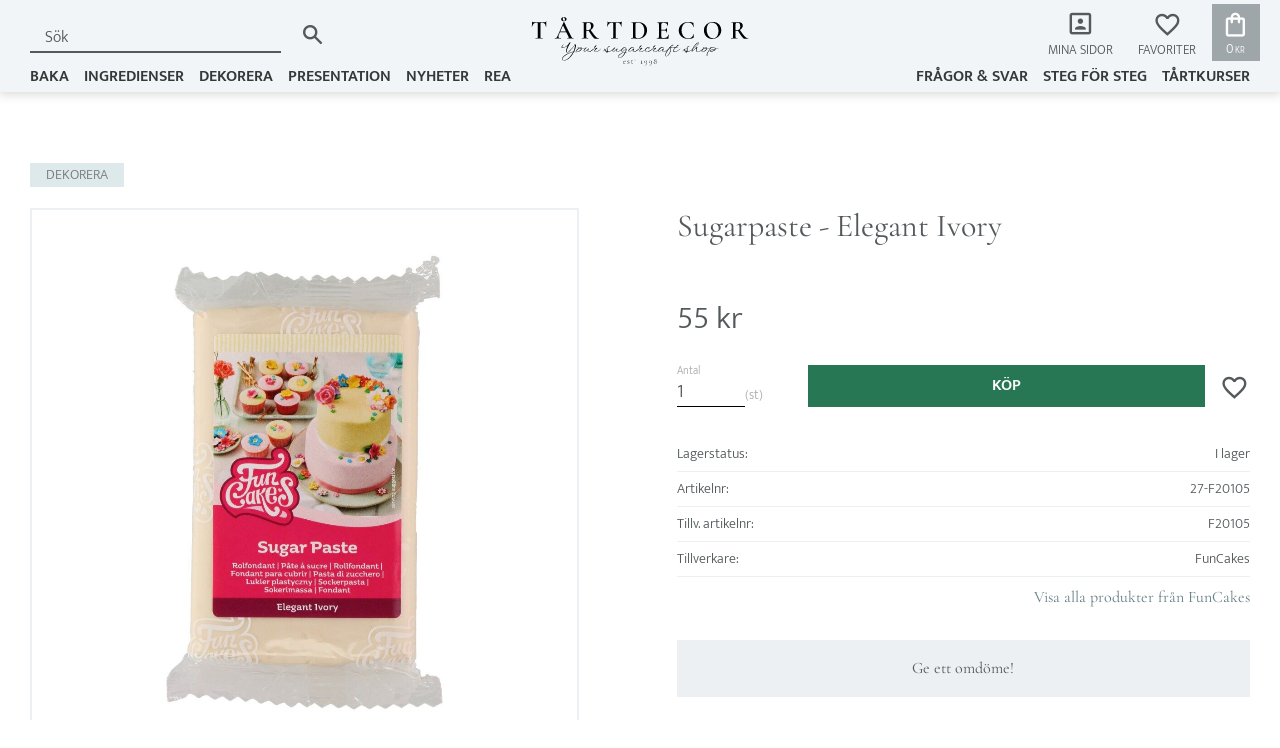

--- FILE ---
content_type: application/javascript
request_url: https://cdn.starwebserver.se/shops/tartdecor-i-sverige-ab/themes/william/js/shop-custom.min.js?_=1759410079
body_size: 1837
content:
sw.theme.options.slideshow.not='.slideshow-as-list';sw.theme.options.siteHeader.fixedHeader.enabled=!1;const isStartPage=!!$('#start-page').length;if(isStartPage){function addClassNamePageScrolledDown(){if(window.scrollY>=150||document.body.scrollTop!==0){document.body.classList.add('page-scrolled-down')}else{document.body.classList.remove('page-scrolled-down')}}
window.addEventListener('scroll',addClassNamePageScrolledDown);addClassNamePageScrolledDown()}
$('#product-list-page .slideshow-media').flickity({cellAlign:'center',autoPlay:!1,wrapAround:!0,setGallerySize:!1,pageDots:!0});const slideshowMediaMove=(function(){const isProductListPage=!!$('#product-list-page').length;const handlerHandler=function(){const elemToMove=document.querySelector('.slideshow-media');if(elemToMove){const place=document.querySelector('#category-description-2');place.insertAdjacentElement('afterbegin',elemToMove)}};return{init:()=>{if(isProductListPage){handlerHandler()}}}})();$(document).on("productViewInfoUpdate ready",slideshowMediaMove.init);const productPageMove=(function(){const isProductPage=!!$('#product-page').length;const moveSavePercent=function(){const elemToMove=document.querySelector('.dynamic-product-info .product-media .save-percent-info');if(elemToMove){const place=document.querySelector('. dynamic-product-info.product-media figure');place.insertAdjacentElement('beforeend',elemToMove)}};const moveProductBanner=function(){const productBanner=document.querySelector('#product-page #main-content .class-product-banner');if(productBanner){const productOverview=document.querySelector('.product-overview');productOverview.insertAdjacentElement('afterbegin',productBanner)}};return{init:()=>{if(isProductPage){moveSavePercent();moveProductBanner()}}}})();$(document).on("productViewInfoUpdate ready",productPageMove.init);var swProductDescription={accordion:function(){swProductDescription.splitContent();swProductDescription.expandFirst();swProductDescription.accordionMenu()},splitContent:function(){const $content=$('.class-tabs-long-description');const headings=$content.find('h2');if(headings.length===0){return}
headings.each(function(index){$(this).nextUntil('h2').wrapAll('<div id="accordion-content-'+index+'" class="accordion-content" style="display: none;">');$(this).replaceWith('<a class="accordion-item collapsed" href="#accordion-content-'+index+'">'+$(this).text()+'</a>')})},expandFirst:function(){const $content=$('.class-tabs-long-description');const headings=$content.find('.accordion-item');const contents=$content.find('.accordion-content');headings.each(function(index){if(index===0){$(this).addClass('expanded')}})
contents.each(function(index){if(index===0){$(this).css("display","block")}})},accordionMenu:function(){$('.class-tabs-long-description .accordion-item').click(function(event){event.preventDefault();const content=$(this).attr('href');if($(this).hasClass('expanded')){$(this).removeClass('expanded');$(this).addClass('collapsed');$(content).slideUp()}else{$(this).addClass('expanded');$(this).removeClass('collapsed');$(this).siblings().removeClass('expanded');$(this).siblings().addClass('collapsed');$('.accordion-content').not(content).slideUp();$(content).slideDown()}})},};const isProductPage=!!$('#product-page').length;if(isProductPage){swProductDescription.accordion()}
const dynamicInfoMove=(function(){const moveObserver=function(){const productObserver=new MutationObserver(()=>{moveLongDescription()});const dynamicProductInfo=document.querySelector('.dynamic-product-info');productObserver.observe(dynamicProductInfo,{childList:!0,})};const isProductPage=!!$('#product-page').length;const moveLongDescription=function(){const longDescription=document.querySelector('#product-page-main-container .product-long-description');if(longDescription){longDescription.style.display="";const longDescription_prime=longDescription.cloneNode(!0)
longDescription.style.display="none";longDescription_prime.classList.add("class-tabs-long-description");const productOffer=document.querySelector('#product-page-main-container .product-offer');productOffer.insertAdjacentElement('beforeend',longDescription_prime);swProductDescription.accordion()}};return{init:()=>{if(isProductPage){moveLongDescription();moveObserver()}}}})();$(document).on("ready",dynamicInfoMove.init);const moveinProductList=(function(){const handleProductinLists=function(product){const elemToPlaceAt=product.querySelector('.gallery-item .figure-content');if(elemToPlaceAt){const savePercent=product.querySelector('.gallery-item .save-percent-info');if(savePercent){elemToPlaceAt.insertAdjacentElement('afterend',savePercent)}
const iconContainer=product.querySelector('.icon-container');if(iconContainer){elemToPlaceAt.insertAdjacentElement('afterend',iconContainer)}}};return{init:()=>{const productsInList=document.querySelectorAll('.gallery .gallery-item');productsInList.forEach((productInList)=>{handleProductinLists(productInList)})},}})();$(document).on('productViewInfoUpdate productListUpdate checkoutDataUpdate ready',moveinProductList.init);const accordionFaqPage=(function(){const isFaqPage=!!$('#custom-18-page').length;var swFaqContent={accordion:function(){swFaqContent.splitContent();swFaqContent.accordionMenu()},splitContent:function(){var $content=$('.faq');var headings=$content.find('h2');if(headings.length===0){return}
headings.each(function(index){$(this).nextUntil('h2').wrapAll('<div id="accordion-content-'+index+'" class="accordion-content" style="display: none;">');$(this).replaceWith('<a class="accordion-item collapsed" href="#accordion-content-'+index+'">'+$(this).text()+'</a>')})},accordionMenu:function(){$('.faq .accordion-item').click(function(event){event.preventDefault();var content=$(this).attr('href');if($(this).hasClass('expanded')){$(this).removeClass('expanded');$(this).addClass('collapsed');$(content).slideUp()}else{$(this).addClass('expanded');$(this).removeClass('collapsed');$(this).siblings().removeClass('expanded');$(this).siblings().addClass('collapsed');$('.accordion-content').not(content).slideUp();$(content).slideDown()}})},};return{init:()=>{if(isFaqPage){swFaqContent.accordion()}}}})();$(document).on('productViewInfoUpdate productListUpdate checkoutDataUpdate ready',accordionFaqPage.init);let newsLetter=document.querySelector('.site-footer .newsletter-block input');if(newsLetter){newsLetter.placeholder="Prenumerera på vårt nyhetsbrev"}
$.fn.readMore=function(){var maxHeight=85;var $readMoreBtn=$('<div class="read-more-btn" />');var $readMoreLink=$('<a href="#" />');var $readMoreSpan=$('<span />');var readMoreText='Visa mer';var readLessText='Visa mindre';var $text=$(this);var origHeight=$text.outerHeight();if(origHeight>maxHeight){$text.css('overflow','hidden').height(maxHeight);$readMoreLink.append($readMoreSpan.text(readMoreText));$readMoreBtn.append($readMoreLink);$text.after($readMoreBtn.append($readMoreBtn))};$(document).on('click','.read-more-btn',function(e){e.preventDefault();if(!$('.read-more-btn').hasClass('open')){$text.css('overflow','').animate({height:origHeight+'px'},500,function(){$text.height('100%');$text.css('overflow','auto')});$('.read-more-btn').addClass('open').find('a span').text(readLessText)}else if($('.read-more-btn').hasClass('open')){$text.css('overflow','hidden').animate({height:maxHeight+'px'},500,function(){$('.read-more-btn').removeClass('open').find('a span').text(readMoreText)});var y=$(window).scrollTop();$("html, body").animate({scrollTop:y-origHeight},500)}});return this}
$('#product-list-page.mobile.touch .category-description').readMore()

--- FILE ---
content_type: image/svg+xml
request_url: https://cdn.starwebserver.se/shops/tartdecor-i-sverige-ab/files/tartdecor-logga-starweb-01.svg?_=1667394443
body_size: 11623
content:
<?xml version="1.0" encoding="utf-8"?>
<!-- Generator: Adobe Illustrator 26.5.1, SVG Export Plug-In . SVG Version: 6.00 Build 0)  -->
<svg version="1.1" id="Layer_1" xmlns="http://www.w3.org/2000/svg" xmlns:xlink="http://www.w3.org/1999/xlink" x="0px" y="0px"
	 viewBox="0 0 1332.4 318.8" style="enable-background:new 0 0 1332.4 318.8;" xml:space="preserve">
<g>
	<g>
		<g transform="translate(46.78463, 147.81068)">
			<g>
				<path d="M-9.1-101.5c-6.4,0-11.7,2-15.8,5.9c-4.1,3.9-7.3,9.9-9.5,17.8c0,0.2-0.3,0.3-0.9,0.3c-0.6,0-0.8-0.2-0.8-0.5
					c0.4-4.1,0.9-9.4,1.4-15.8c0.5-6.5,0.8-11.3,0.8-14.6c0-0.5,0.3-0.8,0.8-0.8c0.6,0,0.9,0.3,0.9,0.8c0,2.3,2.9,3.4,8.8,3.4
					c9,0.3,19.5,0.5,31.6,0.5c6.2,0,12.7-0.1,19.6-0.3l10.7-0.2c4,0,6.9-0.2,8.7-0.8c1.8-0.5,3-1.6,3.6-3.1c0.1-0.4,0.4-0.7,0.9-0.7
					c0.5,0,0.8,0.2,0.8,0.7c-0.3,3.2-0.6,8.2-1,14.8c-0.3,6.6-0.5,12-0.5,16c0,0.3-0.3,0.5-0.9,0.5c-0.6,0-0.9-0.2-1-0.5
					c-1.1-8.1-3.5-14-7.4-17.8c-3.9-3.8-9.1-5.7-15.7-5.7c-2.9,0-5.1,0.3-6.5,0.8c-1.4,0.5-2.4,1.4-2.8,2.8
					c-0.5,1.3-0.7,3.4-0.7,6.2v72.5c0,3.3,0.3,5.6,0.9,7.1c0.6,1.5,1.9,2.5,3.8,3c1.9,0.5,4.9,0.8,9,0.8c0.3,0,0.5,0.3,0.5,1
					c0,0.6-0.2,0.9-0.5,0.9c-3.7,0-6.5,0-8.6-0.2L8.2-6.8L-4.1-6.7c-2.2,0.1-5.2,0.2-9.1,0.2c-0.2,0-0.3-0.3-0.3-0.9
					c0-0.6,0.1-1,0.3-1c4.1,0,7.1-0.2,9-0.8c1.9-0.5,3.3-1.6,3.9-3.1s1-3.9,1-7v-72.8c0-2.7-0.3-4.7-0.8-6c-0.5-1.2-1.5-2.1-2.8-2.6
					C-4.2-101.2-6.3-101.5-9.1-101.5z"/>
			</g>
		</g>
	</g>
	<g>
		<g transform="translate(106.281635, 147.81068)">
			<g>
				<path d="M98-110.5c-4.8,0-8.7-1.2-11.6-3.7c-2.9-2.5-4.3-5.4-4.3-8.9c0-3.8,1.8-6.7,5.3-8.9c3.6-2.1,7.6-3.2,12-3.2
					c4.3,0,8,1.2,11.1,3.6c3.1,2.4,4.7,5.3,4.7,8.8c0,3.7-1.7,6.7-5.2,8.9C106.5-111.6,102.5-110.5,98-110.5z M96.3-133.1
					c-2.7,0-4.1,2.3-4.1,6.9c0,3.6,0.7,6.7,2.2,9.5c1.5,2.8,3.5,4.2,6,4.2c3.1,0,4.7-2.5,4.7-7.4c0-3.6-0.9-6.7-2.6-9.3
					C100.7-131.8,98.6-133.1,96.3-133.1z M155.9-8.4c0.5,0,0.8,0.3,0.8,1c0,0.6-0.3,0.9-0.8,0.9c-2,0-5.2-0.1-9.6-0.3
					c-4.4-0.2-7.6-0.3-9.6-0.3c-2.6,0-5.7,0.1-9.3,0.3c-3.6,0.2-6.3,0.3-8.3,0.3c-0.4,0-0.7-0.3-0.7-0.9c0-0.6,0.2-1,0.7-1
					c3,0,5.3-0.3,6.7-1c1.4-0.7,2.1-1.8,2.1-3.4c0-1.6-0.9-4.3-2.7-8L113.3-45H75.2l-7.5,17c-1.4,3.1-2,6-2,8.5
					c0,3.7,1.3,6.5,3.9,8.3c2.6,1.9,6.3,2.8,11,2.8c0.5,0,0.8,0.3,0.8,1c0,0.6-0.3,0.9-0.8,0.9c-1.9,0-4.6-0.1-8.2-0.3
					c-4-0.2-7.4-0.3-10.4-0.3c-2.8,0-6.1,0.1-9.9,0.3c-3.4,0.2-6.2,0.3-8.3,0.3c-0.5,0-0.8-0.3-0.8-0.9c0-0.6,0.3-1,0.8-1
					c2.9,0,5.4-0.6,7.4-1.7c2-1.2,3.9-3.3,5.8-6.2c1.9-3,4.1-7.4,6.8-13.3l33.8-76.1c0.2-0.3,0.7-0.5,1.4-0.5c0.7,0,1.1,0.2,1.3,0.5
					l38.5,77.7c3.7,7.6,6.7,12.7,9.2,15.5C150.4-9.8,153-8.4,155.9-8.4z M76.9-49h34.4L93.3-85.6L76.9-49z"/>
			</g>
		</g>
	</g>
	<g>
		<g transform="translate(170.335372, 147.81068)">
			<g>
				<path d="M246.9-8.4c0.3,0,0.5,0.3,0.5,1c0,0.6-0.2,0.9-0.5,0.9h-25.3c-2.4,0-6.9-4.2-13.4-12.6c-6.6-8.4-14.5-20.2-23.8-35.3
					c-2.3,0.2-4.1,0.3-5.4,0.3c-2.3,0-5.1-0.1-8.2-0.3v35.1c0,3.3,0.3,5.6,0.8,7.1c0.6,1.5,1.7,2.5,3.3,3c1.6,0.5,4.2,0.8,7.8,0.8
					c0.2,0,0.3,0.3,0.3,1c0,0.6-0.1,0.9-0.3,0.9c-3.4,0-6.1,0-8-0.2l-11.6-0.2l-11.3,0.2c-2,0.1-4.7,0.2-8.2,0.2
					c-0.3,0-0.5-0.3-0.5-0.9c0-0.6,0.2-1,0.5-1c3.5,0,6.1-0.2,7.8-0.8c1.6-0.5,2.8-1.6,3.4-3.1c0.6-1.5,1-3.9,1-7v-72.8
					c0-3.1-0.3-5.4-0.9-6.9c-0.6-1.5-1.7-2.5-3.4-3.1c-1.7-0.6-4.3-0.9-7.7-0.9c-0.2,0-0.3-0.3-0.3-1c0-0.6,0.1-1,0.3-1l8.2,0.2
					c4.6,0.2,8.3,0.3,11.2,0.3c3.4,0,7.2-0.2,11.3-0.5c1.3-0.1,3-0.2,4.9-0.3c1.9-0.1,4.1-0.2,6.5-0.2c9.1,0,16.2,1.8,21.1,5.4
					c5,3.6,7.5,8.6,7.5,14.9c0,5.8-1.6,11-4.8,15.6c-3.2,4.6-7.5,8.3-12.8,11c8.6,12.7,15.8,22.6,21.6,29.8
					c5.8,7.1,10.9,12.3,15.3,15.5C238.2-10,242.6-8.4,246.9-8.4z M170.8-58.6c2.5,0.4,5.6,0.7,9.1,0.7c6.8,0,11.7-1.7,14.7-5.1
					c2.9-3.4,4.4-8.9,4.4-16.5c0-8.5-1.4-14.4-4.3-17.8c-2.9-3.4-7.1-5.1-12.5-5.1c-4.1,0-7,0.8-8.7,2.3c-1.7,1.5-2.6,4.3-2.6,8.2
					V-58.6z"/>
			</g>
		</g>
	</g>
	<g>
		<g transform="translate(233.041341, 147.81068)">
			<g>
				<path d="M261.1-101.5c-6.4,0-11.7,2-15.8,5.9c-4.1,3.9-7.3,9.9-9.5,17.8c0,0.2-0.3,0.3-0.9,0.3c-0.6,0-0.8-0.2-0.8-0.5
					c0.4-4.1,0.9-9.4,1.4-15.8c0.5-6.5,0.8-11.3,0.8-14.6c0-0.5,0.3-0.8,0.8-0.8c0.6,0,0.9,0.3,0.9,0.8c0,2.3,2.9,3.4,8.8,3.4
					c9,0.3,19.5,0.5,31.6,0.5c6.2,0,12.7-0.1,19.6-0.3l10.7-0.2c4,0,6.9-0.2,8.7-0.8c1.8-0.5,3-1.6,3.6-3.1c0.1-0.4,0.4-0.7,0.9-0.7
					c0.5,0,0.8,0.2,0.8,0.7c-0.3,3.2-0.6,8.2-1,14.8c-0.3,6.6-0.5,12-0.5,16c0,0.3-0.3,0.5-0.9,0.5c-0.6,0-0.9-0.2-1-0.5
					c-1.1-8.1-3.5-14-7.4-17.8c-3.9-3.8-9.1-5.7-15.7-5.7c-2.9,0-5.1,0.3-6.5,0.8c-1.4,0.5-2.4,1.4-2.8,2.8
					c-0.5,1.3-0.7,3.4-0.7,6.2v72.5c0,3.3,0.3,5.6,0.9,7.1c0.6,1.5,1.9,2.5,3.8,3c1.9,0.5,4.9,0.8,9,0.8c0.3,0,0.5,0.3,0.5,1
					c0,0.6-0.2,0.9-0.5,0.9c-3.7,0-6.5,0-8.6-0.2l-12.9-0.2l-12.3,0.2c-2.2,0.1-5.2,0.2-9.1,0.2c-0.2,0-0.3-0.3-0.3-0.9
					c0-0.6,0.1-1,0.3-1c4.1,0,7.1-0.2,9-0.8c1.9-0.5,3.3-1.6,3.9-3.1s1-3.9,1-7v-72.8c0-2.7-0.3-4.7-0.8-6c-0.5-1.2-1.5-2.1-2.8-2.6
					C266-101.2,263.9-101.5,261.1-101.5z"/>
			</g>
		</g>
	</g>
	<g>
		<g transform="translate(292.538334, 147.81068)">
			<g>
				<path d="M364.2-5.9c-3.2,0-7-0.2-11.3-0.5c-1.6-0.1-3.6-0.2-6-0.3c-2.4-0.1-5.1-0.2-8.2-0.2l-11.2,0.2c-2,0.1-4.8,0.2-8.3,0.2
					c-0.2,0-0.3-0.3-0.3-0.9c0-0.6,0.1-1,0.3-1c3.6,0,6.2-0.2,7.8-0.8c1.6-0.5,2.8-1.6,3.4-3.1c0.6-1.5,1-3.9,1-7v-72.8
					c0-3.1-0.3-5.4-0.9-6.9c-0.6-1.5-1.7-2.5-3.4-3.1c-1.7-0.6-4.3-0.9-7.7-0.9c-0.2,0-0.3-0.3-0.3-1c0-0.6,0.1-1,0.3-1l8.3,0.2
					c4.6,0.2,8.3,0.3,11,0.3c4.2,0,8.4-0.2,12.8-0.5c5.2-0.2,8.7-0.3,10.5-0.3c10.7,0,20.2,2.1,28.5,6.3c8.3,4.2,14.7,9.9,19.3,17.2
					c4.6,7.2,6.9,15.3,6.9,24.4c0,10.2-2.4,19.2-7.1,27c-4.7,7.8-11,13.8-19,18.1C382.5-8,373.8-5.9,364.2-5.9z M362.7-9
					c7.2,0,13.7-1.7,19.3-5.2c5.6-3.5,10-8.6,13.1-15.4c3.2-6.8,4.7-14.9,4.7-24.3c0-9-1.5-17.2-4.5-24.4c-3-7.3-7.2-13.1-12.7-17.3
					c-5.5-4.3-11.8-6.4-19-6.4c-4.4,0-7.8,0.3-10.3,0.8c-2.4,0.5-4.2,1.5-5.2,2.9c-1.1,1.4-1.6,3.6-1.6,6.5V-21
					c0,4.3,1.1,7.4,3.3,9.2C352-9.9,356.3-9,362.7-9z"/>
			</g>
		</g>
	</g>
	<g>
		<g transform="translate(355.88609, 147.81068)">
			<g>
				<path d="M483-31c0-0.2,0.2-0.3,0.6-0.3c0.3,0,0.6,0.1,0.9,0.2c0.2,0.2,0.4,0.3,0.4,0.4c-1.1,8-1.6,15.3-1.6,21.9
					c0,0.8-0.2,1.5-0.5,1.8c-0.3,0.4-0.9,0.5-1.9,0.5h-68.2c-0.3,0-0.5-0.3-0.5-0.9c0-0.6,0.2-1,0.5-1c3.5,0,6.1-0.2,7.8-0.8
					c1.6-0.5,2.7-1.6,3.3-3.1c0.6-1.5,0.9-3.9,0.9-7v-72.8c0-3.1-0.3-5.4-0.9-6.9c-0.6-1.5-1.7-2.5-3.4-3.1
					c-1.7-0.6-4.3-0.9-7.7-0.9c-0.3,0-0.5-0.3-0.5-1c0-0.6,0.2-1,0.5-1h65.4c1.1,0,1.6,0.5,1.6,1.4l0.3,20.5c0,0.2-0.3,0.4-0.9,0.5
					c-0.6,0.1-0.9,0-1-0.3c-2.5-12-9.8-18-21.9-18H450c-3.8,0-6.5,0.7-8,2.1c-1.6,1.4-2.3,3.7-2.3,6.9v32.1h15.1
					c11.5,0,17.3-3.9,17.3-11.6c0-0.3,0.3-0.5,0.8-0.5c0.6,0,0.9,0.2,0.9,0.5l-0.2,13.7l0.2,7.4c0.2,3.4,0.3,6.1,0.3,8.2
					c0,0.2-0.3,0.3-1,0.3c-0.6,0-1-0.1-1-0.3c0-9-5.9-13.6-17.6-13.6h-14.9v35.7c0,3.4,0.7,5.9,2,7.2c1.3,1.4,3.7,2,7,2h7.7
					C470.3-10.6,479.3-17.4,483-31z"/>
			</g>
		</g>
	</g>
	<g>
		<g transform="translate(409.414435, 147.81068)">
			<g>
				<path d="M550.2-106.6c11.6,0,21,1.6,28.1,4.9c0.8,0.4,1.4,0.8,1.6,1.2c0.2,0.4,0.4,1.2,0.6,2.4l1.9,20.8c0,0.3-0.3,0.6-0.8,0.7
					c-0.5,0.1-0.9,0-1.1-0.5c-2.7-8.6-6.8-15.2-12.2-19.7c-5.4-4.5-12.1-6.8-20.1-6.8c-7.7,0-14.5,1.9-20.5,5.7
					c-6,3.8-10.7,9.3-14.1,16.5c-3.4,7.2-5,15.5-5,25.1c0,9.4,1.8,17.9,5.3,25.3c3.6,7.4,8.4,13.1,14.6,17.2
					c6.2,4.1,13.2,6.1,20.9,6.1c7.7,0,14-2,19.1-6.1c5.1-4,9.6-10.5,13.5-19.3c0.1-0.3,0.4-0.4,0.9-0.3c0.5,0.1,0.8,0.3,0.8,0.5
					l-2.1,18.9c-0.1,1.3-0.3,2-0.5,2.4c-0.3,0.3-0.8,0.7-1.6,1.1c-9.4,3.9-19.5,5.8-30.1,5.8c-11.2,0-21.2-2.1-30.1-6.4
					c-8.8-4.2-15.7-10.2-20.6-17.9c-4.9-7.7-7.4-16.6-7.4-26.5c0-9.9,2.6-18.7,7.7-26.4c5.2-7.8,12.2-13.8,21.1-18.2
					C529.2-104.4,539.1-106.6,550.2-106.6z"/>
			</g>
		</g>
	</g>
	<g>
		<g transform="translate(471.671123, 147.81068)">
			<g>
				<path d="M631.7-4.6c-9.8,0-18.5-2.3-26.1-6.8C598-16,592.1-22.2,588-30c-4.1-7.8-6.2-16.3-6.2-25.6c0-10.8,2.7-20,8.2-27.8
					c5.5-7.7,12.5-13.5,21-17.4c8.5-3.9,17.3-5.8,26.2-5.8c10,0,18.7,2.3,26.3,7c7.6,4.7,13.3,10.8,17.4,18.5
					c4,7.7,6.1,15.8,6.1,24.4c0,9.5-2.5,18.3-7.5,26.3c-5,8-11.8,14.3-20.2,18.9C650.7-6.9,641.5-4.6,631.7-4.6z M637-8.4
					c6.3,0,11.9-1.7,16.9-5.1c5-3.4,8.9-8.4,11.8-15c2.9-6.6,4.3-14.5,4.3-23.6c0-9.6-1.6-18.3-4.8-26c-3.2-7.7-7.8-13.6-13.7-17.9
					c-5.9-4.3-12.9-6.5-20.8-6.5c-10.2,0-18.1,3.7-23.7,11c-5.6,7.3-8.4,17.4-8.4,30.3c0,10,1.6,19,4.9,27.1
					c3.3,8.1,7.9,14.4,13.7,19C623.1-10.7,629.7-8.4,637-8.4z"/>
			</g>
		</g>
	</g>
	<g>
		<g transform="translate(539.254718, 147.81068)">
			<g>
				<path d="M782.1-8.4c0.3,0,0.5,0.3,0.5,1c0,0.6-0.2,0.9-0.5,0.9h-25.3c-2.4,0-6.9-4.2-13.4-12.6c-6.6-8.4-14.5-20.2-23.8-35.3
					c-2.3,0.2-4.1,0.3-5.4,0.3c-2.3,0-5.1-0.1-8.2-0.3v35.1c0,3.3,0.3,5.6,0.8,7.1c0.6,1.5,1.7,2.5,3.3,3c1.6,0.5,4.2,0.8,7.8,0.8
					c0.2,0,0.3,0.3,0.3,1c0,0.6-0.1,0.9-0.3,0.9c-3.4,0-6.1,0-8-0.2l-11.6-0.2l-11.3,0.2c-2,0.1-4.7,0.2-8.2,0.2
					c-0.3,0-0.5-0.3-0.5-0.9c0-0.6,0.2-1,0.5-1c3.5,0,6.1-0.2,7.8-0.8c1.6-0.5,2.8-1.6,3.4-3.1c0.6-1.5,1-3.9,1-7v-72.8
					c0-3.1-0.3-5.4-0.9-6.9c-0.6-1.5-1.7-2.5-3.4-3.1c-1.7-0.6-4.3-0.9-7.7-0.9c-0.2,0-0.3-0.3-0.3-1c0-0.6,0.1-1,0.3-1l8.2,0.2
					c4.6,0.2,8.3,0.3,11.2,0.3c3.4,0,7.2-0.2,11.3-0.5c1.3-0.1,3-0.2,4.9-0.3c1.9-0.1,4.1-0.2,6.5-0.2c9.1,0,16.2,1.8,21.1,5.4
					c5,3.6,7.5,8.6,7.5,14.9c0,5.8-1.6,11-4.8,15.6c-3.2,4.6-7.5,8.3-12.8,11c8.6,12.7,15.8,22.6,21.6,29.8
					c5.8,7.1,10.9,12.3,15.3,15.5C773.4-10,777.8-8.4,782.1-8.4z M705.9-58.6c2.5,0.4,5.6,0.7,9.1,0.7c6.8,0,11.7-1.7,14.7-5.1
					c2.9-3.4,4.4-8.9,4.4-16.5c0-8.5-1.4-14.4-4.3-17.8c-2.9-3.4-7.1-5.1-12.5-5.1c-4.1,0-7,0.8-8.7,2.3c-1.7,1.5-2.6,4.3-2.6,8.2
					V-58.6z"/>
			</g>
		</g>
	</g>
</g>
<g>
	<g>
		<g transform="translate(272.811254, 221.909928)">
			<g>
				<path d="M306,66.5c0.1,0,0.2,0.1,0.2,0.2c0.1,0.1,0.1,0.2,0,0.3c-2,1.7-4.3,2.6-6.7,2.6c-1.8,0-3.3-0.4-4.5-1.3
					c-1.2-0.8-2.2-1.9-2.8-3.3c-0.6-1.3-1-2.8-1-4.4c0-1.8,0.4-3.5,1.3-5c0.9-1.6,2-2.8,3.5-3.6c1.5-0.9,3.1-1.3,4.8-1.3
					c1.7,0,3,0.5,3.9,1.4c0.9,0.9,1.3,2.2,1.3,3.9c0,0.4,0,0.7-0.1,0.9c-0.1,0.2-0.2,0.2-0.5,0.2l-11.6,0c-0.1,0.7-0.1,1.4-0.1,1.8
					c0,2.7,0.6,4.9,1.9,6.6c1.3,1.7,3.1,2.5,5.4,2.5c0.9,0,1.8-0.1,2.5-0.4C304.4,67.4,305.2,67,306,66.5L306,66.5z M299.5,51.5
					c-1.4,0-2.6,0.4-3.5,1.3c-0.9,0.9-1.5,2.1-1.8,3.7l9.3-0.2c0-1.6-0.3-2.8-1.1-3.6C301.8,51.9,300.8,51.5,299.5,51.5z"/>
			</g>
		</g>
	</g>
	<g>
		<g transform="translate(283.344346, 221.909928)">
			<g>
				<path d="M309.4,54c0,1.1,0.4,2,1.1,2.7c0.7,0.6,1.8,1.3,3.3,2c1,0.5,1.9,1,2.5,1.4c0.6,0.4,1.2,0.9,1.6,1.6
					c0.4,0.6,0.7,1.4,0.7,2.3c0,1.6-0.6,2.9-1.8,3.9c-1.2,1.1-2.8,1.6-4.8,1.6c-1.6,0-3.1-0.5-4.4-1.4c-0.2-0.1-0.3-0.3-0.3-0.6
					l-0.1-3.3c0-0.1,0.1-0.2,0.2-0.2c0.2,0,0.3,0,0.3,0.1c0.6,1.6,1.3,2.7,2.3,3.4c0.9,0.7,2,1.1,3.3,1.1c1,0,1.8-0.2,2.4-0.7
					c0.6-0.5,0.8-1.1,0.8-2c0-0.9-0.2-1.7-0.6-2.3c-0.4-0.6-0.9-1.1-1.5-1.5c-0.6-0.4-1.3-0.8-2.3-1.3c-1.1-0.5-1.9-1-2.5-1.3
					c-0.6-0.4-1.1-0.9-1.5-1.5c-0.4-0.7-0.6-1.5-0.6-2.5c0-1.6,0.6-2.9,1.8-3.8c1.2-0.9,2.7-1.4,4.4-1.4c1.1,0,2.2,0.2,3.3,0.7
					c0.2,0.1,0.3,0.2,0.3,0.3c0,0.1,0.1,0.1,0.1,0.3c0,0.6,0,1.1,0,1.4l0,1.8c0,0.1-0.1,0.1-0.3,0.1c-0.2,0-0.3,0-0.3-0.1
					c0-1-0.5-1.8-1.5-2.5c-1-0.7-2.1-1-3.3-1c-0.8,0-1.5,0.2-2,0.7C309.7,52.5,309.4,53.1,309.4,54z"/>
			</g>
		</g>
	</g>
	<g>
		<g transform="translate(292.606101, 221.909928)">
			<g>
				<path d="M332.7,66.8c0.1,0,0.2,0.1,0.2,0.2c0.1,0.1,0.1,0.2,0,0.3c-1.1,0.8-2.2,1.4-3,1.7c-0.9,0.4-1.8,0.5-2.7,0.5
					c-1.3,0-2.3-0.3-3.1-0.8c-0.8-0.6-1.2-1.6-1.2-2.9V54.7c0-0.8-0.1-1.4-0.2-1.7c-0.1-0.3-0.3-0.5-0.6-0.7
					c-0.3-0.1-0.9-0.2-1.6-0.2c-0.1,0-0.1-0.1-0.1-0.3c0-0.2,0-0.3,0.1-0.3c1.2,0,2.2-0.3,2.9-1c0.7-0.7,1.1-1.5,1.1-2.5
					c0-0.1,0.1-0.2,0.3-0.2c0.2,0,0.3,0.1,0.3,0.2v3.4c2.1,0,4.3-0.2,6.5-0.5c0.1,0,0.2,0.1,0.2,0.3c0.1,0.2,0.1,0.5,0.1,0.8
					c0,0.3-0.1,0.5-0.2,0.8c-0.1,0.3-0.2,0.4-0.3,0.3c-1.9-0.5-4-0.7-6.4-0.7v11.7c0,2.6,1.2,3.9,3.8,3.9
					C330.3,68.1,331.5,67.7,332.7,66.8L332.7,66.8z"/>
			</g>
		</g>
	</g>
	<g>
		<g transform="translate(301.886833, 221.909928)">
			<g>
				<path d="M334.4,48.5c-0.6,0-1-0.2-1.4-0.5c-0.3-0.3-0.5-0.7-0.5-1.3c0-0.5,0.2-1,0.5-1.3c0.4-0.3,0.8-0.5,1.4-0.5
					c0.6,0,1,0.2,1.3,0.5s0.5,0.7,0.5,1.3c0,0.6-0.2,1-0.5,1.3C335.4,48.3,335,48.5,334.4,48.5z"/>
			</g>
		</g>
	</g>
	<g>
		<g transform="translate(315.723439, 221.909928)">
			<g>
				<path d="M358.6,54.8c0-0.9-0.1-1.6-0.3-2.1c-0.2-0.4-0.6-0.7-1.1-0.9c-0.6-0.2-1.5-0.2-2.7-0.2c-0.1,0-0.2-0.1-0.2-0.3
					c0-0.2,0-0.3,0.2-0.3c0.9,0,1.6,0,2.1,0l3.1,0l3,0c0.5,0,1.2,0,2.2,0c0.1,0,0.1,0.1,0.1,0.3c0,0.2,0,0.3-0.1,0.3
					c-1.2,0-2.1,0.1-2.6,0.3c-0.6,0.2-1,0.4-1.2,0.9c-0.2,0.4-0.3,1.1-0.3,2v10.5c0,0.9,0.1,1.6,0.3,2.1c0.2,0.4,0.6,0.7,1.1,0.9
					c0.6,0.2,1.5,0.2,2.7,0.2c0.1,0,0.1,0.1,0.1,0.3c0,0.2,0,0.3-0.1,0.3c-0.9,0-1.6,0-2.1,0l-3.1,0l-3,0c-0.5,0-1.3,0-2.2,0
					c-0.1,0-0.2-0.1-0.2-0.3c0-0.2,0-0.3,0.2-0.3c1.2,0,2-0.1,2.6-0.2c0.6-0.2,1-0.5,1.2-0.9c0.2-0.4,0.3-1.1,0.3-2V54.8z"/>
			</g>
		</g>
	</g>
	<g>
		<g transform="translate(324.871337, 221.909928)">
			<g>
				<path d="M373.6,63.9c-1.5,0-2.8-0.3-3.8-0.9c-1-0.6-1.7-1.4-2.2-2.3c-0.5-0.9-0.7-1.9-0.7-2.9c0-1.4,0.4-2.6,1.1-3.7
					c0.7-1.1,1.7-2,3-2.6c1.3-0.6,2.7-1,4.3-1c1.9,0,3.5,0.5,4.9,1.4c1.4,0.9,2.4,2.2,3.2,3.9c0.8,1.6,1.1,3.5,1.1,5.7
					c0,2.8-0.7,5.6-2,8.3c-1.3,2.8-3.2,5.2-5.7,7.4c-2.5,2.1-5.4,3.7-8.7,4.7c-0.1,0-0.2,0-0.3-0.2c-0.1-0.2-0.1-0.3,0.1-0.3
					c3-1.2,5.5-2.8,7.6-4.9c2.1-2.1,3.7-4.4,4.7-6.9c1.1-2.5,1.6-4.9,1.6-7.2c0-1.7-0.3-3.4-0.8-5.1c-0.5-1.7-1.3-3.1-2.5-4.3
					c-1.1-1.1-2.5-1.7-4.3-1.7c-1.6,0-2.8,0.5-3.7,1.5c-0.9,1-1.3,2.3-1.3,4.1c0,1.7,0.5,3.1,1.4,4.2c0.9,1.1,2.3,1.7,4,1.7
					c0.9,0,1.6-0.1,2.3-0.4c0.7-0.3,1.4-0.7,2.3-1.4c0,0,0.1-0.1,0.1-0.1c0.1,0,0.2,0.1,0.3,0.2c0.1,0.1,0.1,0.2,0.1,0.2
					C378.3,63,376.2,63.9,373.6,63.9z"/>
			</g>
		</g>
	</g>
	<g>
		<g transform="translate(336.542955, 221.909928)">
			<g>
				<path d="M390.5,63.9c-1.5,0-2.8-0.3-3.8-0.9c-1-0.6-1.7-1.4-2.2-2.3c-0.5-0.9-0.7-1.9-0.7-2.9c0-1.4,0.4-2.6,1.1-3.7
					c0.7-1.1,1.7-2,3-2.6c1.3-0.6,2.7-1,4.3-1c1.9,0,3.5,0.5,4.9,1.4c1.4,0.9,2.4,2.2,3.2,3.9c0.8,1.6,1.1,3.5,1.1,5.7
					c0,2.8-0.7,5.6-2,8.3c-1.3,2.8-3.2,5.2-5.7,7.4c-2.5,2.1-5.4,3.7-8.7,4.7c-0.1,0-0.2,0-0.3-0.2c-0.1-0.2-0.1-0.3,0.1-0.3
					c3-1.2,5.5-2.8,7.6-4.9c2.1-2.1,3.7-4.4,4.7-6.9c1.1-2.5,1.6-4.9,1.6-7.2c0-1.7-0.3-3.4-0.8-5.1c-0.5-1.7-1.3-3.1-2.5-4.3
					c-1.1-1.1-2.5-1.7-4.3-1.7c-1.6,0-2.8,0.5-3.7,1.5c-0.9,1-1.3,2.3-1.3,4.1c0,1.7,0.5,3.1,1.4,4.2c0.9,1.1,2.3,1.7,4,1.7
					c0.9,0,1.6-0.1,2.3-0.4c0.7-0.3,1.4-0.7,2.3-1.4c0,0,0.1-0.1,0.1-0.1c0.1,0,0.2,0.1,0.3,0.2c0.1,0.1,0.1,0.2,0.1,0.2
					C395.2,63,393.1,63.9,390.5,63.9z"/>
			</g>
		</g>
	</g>
	<g>
		<g transform="translate(348.214573, 221.909928)">
			<g>
				<path d="M412.7,53.1c1.5,0.8,2.8,1.6,3.8,2.3c1,0.7,1.9,1.6,2.5,2.6c0.7,1,1,2.2,1,3.6c0,1.5-0.4,2.9-1.3,4.2
					c-0.9,1.2-2,2.2-3.5,2.9c-1.5,0.7-3.1,1-4.9,1c-1.8,0-3.3-0.3-4.7-1c-1.4-0.7-2.4-1.6-3.1-2.8c-0.7-1.2-1.1-2.4-1.1-3.7
					c0-1.9,0.6-3.6,1.9-5.3c1.3-1.7,2.8-2.9,4.6-3.9c-1.3-0.8-2.3-1.5-3-2.3c-0.7-0.8-1-1.7-1-2.8c0-1.2,0.4-2.2,1.1-3
					c0.8-0.8,1.7-1.5,2.8-1.9c1.1-0.4,2.2-0.6,3.4-0.6c1.2,0,2.2,0.2,3.1,0.7c0.9,0.5,1.6,1.1,2.1,1.8c0.5,0.7,0.8,1.5,0.8,2.3
					c0,1-0.4,2-1.1,3C415.2,51.2,414.1,52.2,412.7,53.1z M406.1,46.5c0,0.9,0.3,1.8,0.8,2.5c0.6,0.7,1.2,1.3,2.1,1.9
					c0.8,0.5,1.9,1.2,3.3,1.9c0.9-0.8,1.5-1.5,1.9-2.3c0.4-0.8,0.7-1.6,0.7-2.6c0-1.5-0.5-2.7-1.4-3.6c-0.9-0.9-2-1.3-3.4-1.3
					c-1.1,0-2.1,0.3-2.9,0.9C406.4,44.5,406.1,45.4,406.1,46.5z M411.6,68.8c1.8,0,3.2-0.5,4.4-1.6c1.2-1,1.8-2.5,1.8-4.4
					c0-1.5-0.4-2.8-1.1-3.9c-0.7-1.1-1.6-2-2.6-2.6c-1-0.7-2.4-1.4-4-2.3l-1.6-0.9c-1.5,0.8-2.6,1.9-3.3,3.3
					c-0.8,1.3-1.1,2.8-1.1,4.4c0,1.4,0.3,2.7,1,3.9c0.7,1.2,1.6,2.2,2.8,2.9C408.8,68.4,410.2,68.8,411.6,68.8z"/>
			</g>
		</g>
	</g>
</g>
<g>
	<path d="M206.1,271.7c-1.9,0-3.8-0.3-5.6-0.9c-1.8-0.6-3.4-1.5-4.6-2.8c-1.2-1.3-1.8-3-1.8-5.2c0-0.3,0-0.6,0-1
		c0-0.3,0.1-0.7,0.1-1.1c0.6-3.5,2.2-6.8,4.7-10c2.5-3.2,5.6-6.1,9.3-8.9c3.7-2.8,7.8-5.3,12.1-7.6c4.4-2.3,8.7-4.4,13.2-6.2
		c4.4-1.8,8.6-3.4,12.5-4.7c3.9-1.3,7.3-2.3,10.1-3c1-0.3,2-0.5,3-0.6c1-0.2,1.9-0.3,3-0.3c0-0.1,0.1-0.3,0.2-0.4
		c1.1-2,2.3-4.5,3.4-7.5c1.1-3.1,2.1-6.3,3.1-9.7s1.7-6.8,2.3-10c0.6-3.2,0.9-6,0.9-8.3c0-0.7,0-1.4-0.1-2c-0.1-0.6-0.2-1.1-0.3-1.6
		c-3.9,5.3-7.8,10.1-11.5,14.4c-3.7,4.3-7.5,8.5-11.2,12.6c-2.9,3.3-5.9,6.4-8.8,9.2c-3,2.8-5.8,5.1-8.6,6.8c-2,1.3-4,1.9-6.2,1.9
		c-2,0-3.7-0.7-5.1-2.1c-1.4-1.4-2.1-3.5-2.1-6.5c0-1.7,0.3-4,0.8-6.7c0.5-2.8,1.2-5.6,2.1-8.6c0.9-3,1.8-5.6,2.7-7.9l2.9-7.7
		l1.7-3.2c-3.2,2.7-6.7,5.2-10.4,7.5c-3.7,2.3-7.2,4.1-10.6,5.4c-3.4,1.3-6.5,2-9.1,2c-2.7,0-4.6-0.5-5.7-1.4
		c-1.1-1-1.7-2.1-1.7-3.5c0-1.6,0.6-3.3,1.7-5.3c1.1-1.9,2.6-3.8,4.3-5.5c1.8-1.8,3.6-3.2,5.5-4.3c0.5-0.3,1.1-0.5,1.7-0.6
		c0.6-0.1,0.7,0,0.4,0.2c-1.3,1-2.6,2.3-4,3.8c-1.4,1.5-2.6,3.1-3.6,4.8c-1,1.7-1.7,3.5-1.9,5.3c-0.1,1.4,0.2,2.5,0.8,3.3
		c0.6,0.8,1.7,1.2,3.4,1.1c3.4-0.2,7.1-1.3,11-3.2c3.9-2,7.7-4.5,11.5-7.4c3.8-3,7.3-6.1,10.5-9.3l0.5-0.5c1.1-1.9,2.2-3.7,3.3-5.5
		c1.1-1.7,2.1-3.2,3.1-4.2c1-1.1,1.7-1.6,2.3-1.6c0.4,0,1.1,0.1,1.9,0.4c0.8,0.3,1.5,0.6,2.1,1.1c0.6,0.4,0.8,0.8,0.5,1.2
		c-1,1.4-2.4,3.4-4.2,6c-1.8,2.6-3.6,5.6-5.6,9c-2,3.4-3.9,7-5.8,10.7c-1.9,3.8-3.5,7.6-4.7,11.4c-0.3,0.9-0.7,2.2-1.3,4
		c-0.5,1.8-1,3.6-1.4,5.6c-0.4,2-0.6,3.8-0.6,5.4c0,1.4,0.2,2.5,0.7,3.4c0.4,0.9,1.2,1.3,2.3,1.3c0.7,0,1.5-0.2,2.4-0.6
		c0.9-0.4,1.9-1,3.2-1.8c1.8-1.2,4.2-3.2,7.2-6c3-2.8,6.1-5.9,9.3-9.2c4.1-4.1,8.1-8.3,12.1-12.7c4-4.4,7.7-9.1,11.2-14l-1-0.5
		c-0.6-0.3-1-0.7-1-1.3c0-0.4,0.3-0.9,0.8-1.2c0.5-0.4,1.5-0.6,2.9-0.6c2,0,3.5,0.9,4.5,2.8c1,1.9,1.5,4.4,1.3,7.6
		c-0.1,1.5-0.4,3.6-1.1,6.3c-0.7,2.7-1.5,5.6-2.6,8.9c-1.1,3.2-2.2,6.5-3.5,9.8c-1.3,3.3-2.6,6.3-4,9.1c0.8,0,1.7,0,2.5,0
		c0.8,0,1.7,0.1,2.5,0.1c2.2,0.3,4.3,0.7,6.3,1.3c2,0.6,3.2,1.5,3.6,2.7c0.1,0.1,0.1,0.1,0.1,0.2c0,0.3-0.2,0.4-0.5,0.6
		c-0.3,0.1-0.5,0.1-0.6-0.2c-0.4-0.9-1.6-1.6-3.4-2.1c-1.8-0.5-3.8-0.7-6-0.8c-0.4,0-0.9,0-1.4,0c-0.5,0-1,0-1.5,0
		c-0.4,0-0.9,0-1.3,0c-0.4,0-0.9,0-1.4,0c-3.8,7.1-7.9,13.6-12.5,19.7c-4.6,6.1-9.5,11.4-14.6,16c-5.2,4.6-10.5,8.2-15.9,10.8
		C217.1,270.4,211.6,271.7,206.1,271.7z M205.9,270c4.2-0.2,8.4-1.3,12.6-3.2c4.2-1.9,8.2-4.5,12.2-7.8c3.9-3.2,7.7-6.9,11.4-11
		c3.6-4.1,7-8.4,10.2-12.8c3.2-4.5,6-9,8.5-13.4c-0.8,0.1-1.7,0.3-2.5,0.5c-0.9,0.2-1.7,0.4-2.6,0.6c-4.8,1-9.8,2.6-15.2,4.8
		c-5.4,2.2-10.7,4.7-16,7.7c-5.3,3-10.3,6.2-15,9.7c-4.6,3.5-8,6.8-10.1,9.8c-2.1,3.1-3.1,5.7-3.1,7.9c0,2.3,0.9,4.1,2.7,5.3
		C200.6,269.4,203,270,205.9,270z"/>
	<path d="M286.8,220.3c-2.3,0-3.9-0.6-4.9-1.8c-1-1.2-1.5-2.6-1.5-4.1c0-0.5,0-1,0.1-1.5c0.1-0.5,0.2-0.9,0.4-1.4
		c0.5-1.5,1.3-3.1,2.4-4.7c1.1-1.6,2.3-3,3.7-4.2c1.4-1.2,2.8-1.9,4.1-2.2c0.3-0.1,0.7,0,1.4,0.3c0.7,0.3,1.3,0.6,1.9,1
		c0.6,0.4,0.9,0.6,0.9,0.7c0.1,0.1,0.2,0.4,0.2,0.7c0,0.4-0.2,0.4-0.6,0c-0.6-0.4-1.4-0.2-2.6,0.6c-1.2,0.8-2.4,1.7-3.5,2.9
		c-1.2,1.2-2.1,2.1-2.8,2.9c-0.7,1-1.4,2-2,3.2c-0.6,1.2-0.9,2.2-0.9,3.2c0,0.8,0.3,1.4,0.8,1.9c0.5,0.5,1.4,0.7,2.7,0.7
		c0.3,0,0.7,0,1,0c0.3,0,0.7-0.1,1.2-0.1c1.3-0.3,2.8-0.8,4.7-1.8c1.9-0.9,3.8-2.1,5.9-3.6c2.1-1.5,4-3,5.8-4.7
		c1.1-1,2.1-2.1,3.1-3.3c1-1.3,1.8-2.5,2.4-3.8c-2.4-0.1-4.8-0.2-7.2-0.3c-2.4-0.2-4.7-0.4-6.8-0.9c-2.1-0.4-3.8-1-5.1-1.7
		c-0.8-0.5-1.4-1-1.8-1.5c-0.4-0.5-0.6-1-0.6-1.4c0-0.4,0.1-0.8,0.4-1.1c0.3-0.3,0.6-0.4,0.9-0.4c0.3,0,0.6,0.1,0.9,0.3
		c0.3,0.2,0.5,0.4,0.7,0.6c0.2,0.2,0.5,0.4,0.7,0.5c2.4-1.4,4.8-2.4,7.2-2.9c2.4-0.5,4.4-0.8,6.1-0.8c2,0,3.7,0.4,5.2,1.2
		c1.5,0.8,2.4,2.3,2.7,4.3c0.1,0.9,0.1,1.7,0,2.5c1.1,0.1,2.2,0.1,3.2,0.1c1.1,0,2.1,0,3.1,0c1.9,0,3.9-0.1,6-0.4
		c2.1-0.3,4-0.7,5.7-1.1c1.7-0.4,3.1-0.9,4-1.3c0.4-0.3,0.8-0.4,1.1-0.4c0.3,0,0.4,0.1,0.4,0.3c0,0.4-0.5,0.9-1.5,1.3
		c-1.4,0.6-3.5,1.3-6.4,2c-2.9,0.7-5.9,1.1-9.1,1.2c-0.8,0.1-1.8,0.1-3,0.1c-1.1,0-2.4,0-3.7,0c-0.6,2.6-2,5.1-4,7.4
		c-2,2.3-4.4,4.3-7.1,6.1c-2.7,1.8-5.5,3.1-8.3,4.1C291.6,219.8,289.1,220.3,286.8,220.3z M311.5,199.4c0.3-0.7,0.4-1.4,0.4-2.2
		c0-1.1-0.4-2-1.2-2.8c-0.8-0.8-2.3-1.2-4.3-1.2c-2.2,0-4.2,0.3-6.2,0.8c-2,0.5-3.8,1.2-5.4,2.1c2.4,1.1,5.1,1.9,8,2.4
		C305.6,199,308.5,199.3,311.5,199.4z"/>
	<path d="M355.5,219.6c-2.7,0-4.5-0.6-5.5-1.9c-1-1.3-1.5-2.8-1.5-4.7c0-1.3,0.2-2.7,0.7-4.2c0.4-1.5,0.9-2.8,1.4-4.1
		c-0.9,1-2.1,2.2-3.6,3.8c-1.5,1.6-3.2,3.2-5.1,4.8c-1.8,1.6-3.7,3-5.7,4.1c-1.9,1.1-3.7,1.7-5.4,1.7c-0.8,0-1.6-0.2-2.4-0.6
		c-0.8-0.4-1.4-1-2-1.8c-0.6-0.9-1-1.9-1-3.2c0-2,0.7-4.2,2.2-6.6c1.5-2.4,3.3-4.6,5.5-6.8c0.2-0.3,0.6-0.6,1.1-1.1
		c0.5-0.5,1-0.8,1.4-1.1c-0.3-0.2-0.1-0.7,0.4-1.4c0.5-0.8,1.2-1.5,2.1-2.1c0.9-0.6,1.6-0.8,2.2-0.4c0.6,0.3,1.1,0.7,1.5,1
		c0.4,0.4,0.6,0.7,0.6,1.1c0,0.4-0.3,0.9-0.9,1.4l-2,1.9c-1.7,1.6-3.3,3.3-5.1,5c-1.7,1.8-3.2,3.4-4.4,5.1c-1.2,1.6-1.9,3-2.1,4.2
		c-0.1,0.3-0.1,0.5-0.1,0.7c0,0.2,0,0.4,0,0.6c0,1.8,0.7,2.8,2.1,2.8c1,0,2.2-0.4,3.6-1.2c1.4-0.8,2.7-1.7,3.9-2.6
		c1.2-1,2.1-1.7,2.6-2.1c2-1.7,4.2-3.5,6.4-5.5c2.2-1.9,4.4-3.8,6.4-5.6c0.3-0.2,0.7-0.3,1.1-0.3c0.8,0,1.4,0.2,1.8,0.7
		c0.2,0.2,0.3,0.4,0.3,0.8c0,0.8-0.4,1.8-1,3.2c-0.7,1.3-1.4,2.8-2.1,4.3c-0.7,1.5-1.2,3-1.4,4.3c-0.1,0.3-0.1,0.5-0.1,0.7
		c0,0.2,0,0.4,0,0.6c0,1.2,0.3,2,1,2.5c0.7,0.4,1.5,0.7,2.5,0.7c1.3,0,2.6-0.2,4-0.6c1.4-0.4,2.5-0.8,3.3-1.1
		c3.4-1.3,6.8-3.1,10.2-5.4c3.4-2.3,6.5-4.6,9.3-6.7c0.7-0.5,1.4-1,2-1.5c0.6-0.5,1.3-1,1.9-1.6c0.5-0.4,0.8-0.6,1-0.6
		c0.1,0,0.1,0,0.1,0.1c0,0.1-0.1,0.4-0.3,0.7c-0.2,0.3-0.4,0.6-0.5,0.9c-0.8,1.1-2.2,2.7-4.4,4.6c-2.2,1.9-4.7,3.8-7.6,5.7
		c-2.9,1.9-5.8,3.5-8.8,4.8c-1.6,0.6-3.2,1.2-4.7,1.6C358.7,219.4,357.1,219.6,355.5,219.6z"/>
	<path d="M398.2,219.9c-2.1,0-4-0.4-5.6-1.2s-2.4-2.3-2.4-4.4c0-1.8,0.4-3.5,1.3-5.1s1.9-3.1,3.1-4.4c1.2-1.3,2.4-2.5,3.4-3.5
		c1.1-1,1.8-1.7,2.3-2.1c-1.6,0.6-3.1,1-4.5,1c-0.9,0-1.8-0.1-2.6-0.4c-0.8-0.3-1.6-0.7-2.2-1.2l-0.7,1c-0.4,0.6-1.2,1.5-2.3,2.7
		c-1.1,1.1-2.2,2.2-3.3,3.1c-2.7,2.3-5.6,4.5-8.6,6.5c-3,2-6,3.7-8.9,5.1s-5.7,2.1-8.2,2.3c-0.3,0-0.5,0-0.9-0.1
		c-0.3-0.1-0.5-0.2-0.5-0.3c0-0.2,0.6-0.4,1.7-0.7c2.2-0.4,4.7-1.4,7.4-2.8c2.7-1.4,5.5-3.1,8.4-5.2c2.9-2,5.7-4.1,8.4-6.3
		c1.1-0.9,2.2-1.9,3.5-3.1c1.2-1.1,2.3-2.2,3.3-3.1c-0.7-1-1-2.1-1-3.4c0-1.5,0.4-2.9,1.2-4.4c0.8-1.5,1.8-2.9,3.1-4.2
		c1.3-1.3,2.6-2.3,4.1-3.1c1.4-0.8,2.8-1.2,4-1.2c1,0,1.5,0.4,1.5,1.2c0,0.6-0.3,1-0.8,1.4c-0.4,0.4-1.2,1.1-2.2,2.1
		c-1,1-2.2,2.2-3.4,3.6c-1.2,1.3-2.3,2.6-3.2,3.9c-1,1.2-1.6,2.2-1.8,3c0.3,0.4,0.6,0.8,1.1,1.2c0.4,0.4,1.3,0.5,2.6,0.5
		c1.1,0,2.2-0.2,3.4-0.6c1.2-0.4,2.2-0.8,3.2-1.2c0.9-0.4,1.5-0.6,1.9-0.6c0.7,0,1.4,0.2,2.1,0.6c0.7,0.4,1.1,1,1.1,1.7
		c0,0.8-0.2,1.3-0.7,1.7c-1,0.8-2.4,1.8-4.2,3.2c-1.8,1.4-3.4,2.9-4.9,4.5c-1.6,1.6-2.8,3.1-3.5,4.4c-0.8,1.3-1.1,2.5-1.1,3.3
		c0,1,0.4,1.8,1.3,2.4c0.9,0.6,2.1,0.9,3.7,0.9c2.4,0,5.4-0.7,9.1-2c0.4-0.1,0.9-0.3,1.3-0.5c0.4-0.2,0.9-0.4,1.3-0.6
		c3.7-1.7,7.2-3.7,10.5-6.1c3.3-2.4,6.6-5,9.8-7.7c0.1-0.1,0.3-0.1,0.4-0.1c0.2,0,0.3,0.1,0.3,0.3c0,0.2-0.1,0.4-0.3,0.8
		c-0.4,0.5-1.3,1.4-2.8,2.8c-1.5,1.4-3.3,2.9-5.4,4.6c-2.2,1.7-4.5,3.3-7,4.9c-2.5,1.6-5,2.8-7.6,3.7c-1.1,0.4-2.4,0.7-4.1,1.1
		C401.5,219.7,399.9,219.9,398.2,219.9z"/>
	<path d="M466.2,223.9c-2.1,0-4-0.8-5.8-2.5c-1.8-1.7-3.3-3.9-4.5-6.7c-0.4-0.9-0.8-1.7-1-2.5c-0.2-0.8-0.5-1.5-0.7-2.1
		c-1.8,1.4-3.6,2.6-5.3,3.7c-1.7,1.1-3.1,1.9-4.2,2.4c-0.3,0-0.5-0.2-0.5-0.7c0-0.3,0.1-0.5,0.3-0.9c0.2-0.3,0.5-0.6,1-0.9
		c1.1-0.7,2.4-1.5,3.6-2.3c1.3-0.8,2.5-1.7,3.8-2.6c-0.5-0.3-1-0.7-1.4-1c-0.4-0.3-0.8-0.7-1-1.2c-0.1-0.2-0.2-0.5-0.2-1
		c0-0.9,0.3-1.8,0.9-2.7c0.6-0.9,1.2-1.4,1.8-1.4c0.6,0,1,0.5,1.1,1.4l0.6,2.6l0.2,0.2c0.1,0.2,0.2,0.4,0.3,0.6
		c0.1,0.2,0.2,0.4,0.3,0.6c3-2.2,5.9-4.6,8.7-7.1c2.8-2.5,5.3-4.8,7.4-7c0.1-0.1,0.1-0.1,0.1-0.2c0.6-1.9,1.7-3.7,3.3-5.5
		c1.6-1.7,3.5-2.6,5.7-2.6c0.8,0,1.6,0.1,2.3,0.4c0.6,0.3,0.9,0.7,0.9,1.2s-0.3,1.1-0.8,1.6c-0.5,0.5-1.3,0.6-2.2,0.4
		c-0.3-0.1-0.5-0.1-0.7-0.1s-0.4,0-0.6,0c-0.9,0-1.7,0.2-2.3,0.5c-0.6,0.4-1.3,0.8-1.9,1.5c-1.1,1.2-1.9,2.9-2.2,5.2
		c-0.3,2.3-0.5,4.7-0.5,7.4c0,1.2,0,2.4,0,3.6c0,1.2,0,2.4,0,3.6c0,1.3,0,2.5-0.1,3.8c-0.1,1.2-0.2,2.4-0.4,3.5c0.3,0,0.7,0,1,0
		c0.3,0,0.7,0,1.1,0c2,0,4.1-0.2,6.2-0.6c2.1-0.4,4-1,5.8-1.7c2.4-1.1,4.8-2.4,7.1-3.9c2.3-1.5,4.7-3.1,7.2-4.9
		c0.8-0.6,1.8-1.4,3.2-2.6c1.3-1.2,2.4-2.1,3.1-2.6c0.1-0.1,0.3-0.1,0.4-0.1c0.3,0,0.5,0.2,0.5,0.5c0,0.3-0.1,0.5-0.4,0.8
		c-2.7,2.6-5.8,5.3-9.4,8.1c-3.6,2.8-7.5,5.1-11.7,7c-2.4,0.8-4.8,1.4-7.3,1.9c-2.5,0.4-4.9,0.6-7.4,0.4c-0.4,1.3-1.1,2.4-2,3.2
		C468.8,223.5,467.7,223.9,466.2,223.9z M467.3,216.3c0.6-1.7,1.1-3.7,1.5-6c0.3-2.4,0.7-4.9,1-7.5c0.3-2.6,0.7-5.1,1.1-7.4
		c-2,1.9-4.3,4-6.9,6.3c-2.6,2.3-5.2,4.5-7.8,6.6c1.4,1.8,3,3.5,4.8,4.9C462.9,214.6,465,215.6,467.3,216.3z M463.6,219.9
		c1,0,1.8-0.5,2.7-1.4c-2-0.7-3.8-1.7-5.4-2.9c-1.7-1.2-3.2-2.8-4.5-4.8c0.9,2.2,2,4.3,3.2,6.2C460.8,218.9,462.2,219.9,463.6,219.9
		z"/>
	<path d="M529.3,219.6c-2.7,0-4.5-0.6-5.5-1.9c-1-1.3-1.5-2.8-1.5-4.7c0-1.3,0.2-2.7,0.7-4.2c0.4-1.5,0.9-2.8,1.4-4.1
		c-0.9,1-2.1,2.2-3.6,3.8c-1.5,1.6-3.2,3.2-5.1,4.8c-1.8,1.6-3.7,3-5.7,4.1c-1.9,1.1-3.7,1.7-5.4,1.7c-0.8,0-1.6-0.2-2.4-0.6
		c-0.8-0.4-1.4-1-2-1.8c-0.6-0.9-1-1.9-1-3.2c0-2,0.7-4.2,2.2-6.6c1.5-2.4,3.3-4.6,5.5-6.8c0.2-0.3,0.6-0.6,1.1-1.1
		c0.5-0.5,1-0.8,1.4-1.1c-0.3-0.2-0.1-0.7,0.4-1.4c0.5-0.8,1.2-1.5,2.1-2.1c0.9-0.6,1.6-0.8,2.2-0.4c0.6,0.3,1.1,0.7,1.5,1
		c0.4,0.4,0.6,0.7,0.6,1.1c0,0.4-0.3,0.9-0.9,1.4l-2,1.9c-1.7,1.6-3.3,3.3-5.1,5c-1.7,1.8-3.2,3.4-4.4,5.1c-1.2,1.6-1.9,3-2.1,4.2
		c-0.1,0.3-0.1,0.5-0.1,0.7c0,0.2,0,0.4,0,0.6c0,1.8,0.7,2.8,2.1,2.8c1,0,2.2-0.4,3.6-1.2c1.4-0.8,2.7-1.7,3.9-2.6
		c1.2-1,2.1-1.7,2.6-2.1c2-1.7,4.2-3.5,6.4-5.5c2.2-1.9,4.4-3.8,6.4-5.6c0.3-0.2,0.7-0.3,1.1-0.3c0.8,0,1.4,0.2,1.8,0.7
		c0.2,0.2,0.3,0.4,0.3,0.8c0,0.8-0.4,1.8-1,3.2c-0.7,1.3-1.4,2.8-2.1,4.3c-0.7,1.5-1.2,3-1.4,4.3c-0.1,0.3-0.1,0.5-0.1,0.7
		c0,0.2,0,0.4,0,0.6c0,1.2,0.3,2,1,2.5c0.7,0.4,1.5,0.7,2.5,0.7c1.3,0,2.6-0.2,4-0.6c1.4-0.4,2.5-0.8,3.3-1.1
		c3.4-1.3,6.8-3.1,10.2-5.4c3.4-2.3,6.5-4.6,9.3-6.7c0.7-0.5,1.4-1,2-1.5c0.6-0.5,1.3-1,1.9-1.6c0.5-0.4,0.8-0.6,1-0.6
		c0.1,0,0.1,0,0.1,0.1c0,0.1-0.1,0.4-0.3,0.7c-0.2,0.3-0.4,0.6-0.5,0.9c-0.8,1.1-2.2,2.7-4.4,4.6c-2.2,1.9-4.7,3.8-7.6,5.7
		c-2.9,1.9-5.8,3.5-8.8,4.8c-1.6,0.6-3.2,1.2-4.7,1.6C532.5,219.4,530.9,219.6,529.3,219.6z"/>
	<path d="M542.8,256c-1.3,0-2.7-0.2-4.1-0.5c-1.4-0.4-2.6-1-3.6-2c-1-1-1.5-2.4-1.5-4.2c0-2.4,0.7-4.6,2-6.7c1.3-2.1,3-4.1,5-5.9
		c2-1.8,4.2-3.4,6.4-4.8c2.7-1.8,5.7-3.5,8.9-5.1c3.2-1.6,6.5-2.9,9.9-4c3.4-1.1,6.9-1.7,10.3-1.8c1.2-2.4,2.2-4.9,2.9-7.4
		c0.7-2.5,1.1-4.8,1.1-6.7c0-1.6-0.3-2.8-0.9-3.5c-0.6,0.4-1,0.8-1.1,1.1c-0.9,1-2.1,2.2-3.7,3.8c-1.6,1.6-3.3,3.2-5.3,4.9
		c-1.9,1.7-3.9,3.1-5.9,4.2c-2,1.1-3.8,1.7-5.5,1.7c-0.8,0-1.6-0.2-2.4-0.6c-0.8-0.4-1.5-1-2.1-1.8c-0.7-1-1-2.2-1-3.4
		c0-1.8,0.6-3.8,1.8-6c1.2-2.2,2.7-4.3,4.5-6.3c1.8-2,3.8-3.8,5.8-5.3c2.1-1.5,4-2.6,5.8-3.2c0.6-0.2,1.2-0.3,1.9-0.5
		c0.7-0.1,1.4-0.2,2.1-0.2c1.8,0,3.5,0.4,5.1,1.1c1.6,0.8,2.6,2.1,2.8,4.1v0.3c0,0.4-0.1,0.8-0.3,1.1c-0.2,0.3-0.4,0.4-0.6,0.4
		c-0.3,0-0.5-0.3-0.5-0.8c0-0.3-0.1-0.8-0.2-1.4c-0.2-0.6-0.5-1.2-1.1-1.7c-0.6-0.5-1.4-0.8-2.6-0.8c-2,0-4.2,0.7-6.5,2.1
		c-2.4,1.4-4.7,3.1-6.9,5.2c-2.2,2.1-4.1,4.3-5.6,6.5c-1.5,2.2-2.4,4.2-2.7,5.9c-0.1,0.3-0.1,0.5-0.1,0.7c0,0.2,0,0.4,0,0.6
		c0,1.8,0.7,2.8,2.1,2.8c1,0,2.2-0.4,3.6-1.2c1.4-0.8,2.7-1.7,3.9-2.6c1.2-1,2.1-1.7,2.6-2.1c1.7-1.5,3.5-3,5.4-4.6
		c1.9-1.6,3.7-3.2,5.5-4.8c-0.2-0.1-0.3-0.4-0.3-0.8c0-0.4,0.2-0.8,0.5-1.3c0.3-0.5,1-0.7,2-0.7c1.7,0,2.8,0.5,3.4,1.6
		c0.6,1.1,1,2.4,1,4c0,2.2-0.5,4.7-1.4,7.6c-0.9,2.9-2,5.6-3.2,8.3c1.5,0.1,3.1,0.3,4.8,0.8c1.7,0.5,2.7,1.3,3,2.4
		c0.1,0.2,0.1,0.3-0.1,0.5c-0.2,0.1-0.3,0.1-0.4-0.2c-0.4-0.9-1.5-1.5-3.2-1.8c-1.7-0.3-3.3-0.4-4.7-0.4c-0.5,1.2-1,2.3-1.6,3.3
		c-0.5,1-1,1.9-1.5,2.8c-2.1,3.8-4.5,7.4-7.2,10.7c-2.7,3.3-5.6,6.2-8.6,8.7c-3,2.5-6,4.5-9.1,5.9C548.4,255.3,545.5,256,542.8,256z
		 M541.7,254.6c3.4,0,6.6-0.9,9.7-2.7c3.1-1.8,6-4.2,8.9-7.3c2.8-3.1,5.5-6.5,8-10.3c2.5-3.8,4.8-7.7,6.9-11.6
		c-5.6,0.6-11.1,2.4-16.5,5.3c-5.4,2.9-10.4,6.2-14.9,9.9c-2.7,2.2-4.7,4.3-6,6.3c-1.2,2-1.9,3.8-1.9,5.3s0.5,2.8,1.6,3.7
		C538.5,254.1,539.9,254.6,541.7,254.6z"/>
	<path d="M628.9,219.7c-1.9,0-3.6-0.5-5-1.4c-1.4-1-2.1-2.7-2.1-5.3c0.1-1.3,0.3-2.7,0.7-4.2c0.4-1.4,0.9-2.8,1.4-4.1
		c-0.8,1-2.1,2.2-3.7,3.8c-1.7,1.6-3.5,3.2-5.6,4.8c-2.1,1.6-4.2,3-6.3,4.2c-2.2,1.1-4.2,1.7-6.1,1.7s-3.5-0.7-4.7-2.1
		c-0.8-0.9-1.2-2.1-1.2-3.6c0-1.8,0.6-3.7,1.8-5.8c1.2-2.1,2.7-4.2,4.7-6.2c1.9-2,4-3.8,6.3-5.4c2.3-1.6,4.5-2.7,6.6-3.4
		c3-1,5.3-1.4,7.1-1.4c1.8,0,3.2,0.5,4.1,1.5c0.9,1,1.4,2.4,1.7,4.2v0.3c0,0.4-0.1,0.8-0.3,1.1c-0.2,0.3-0.4,0.4-0.6,0.4
		c-0.3,0-0.5-0.3-0.5-0.8c0-0.3,0-0.8-0.1-1.4c-0.1-0.6-0.4-1.2-0.9-1.7c-0.5-0.5-1.3-0.8-2.4-0.8c-1.6,0-3.4,0.4-5.4,1.3
		c-2,0.9-4.1,2.1-6.2,3.6c-2.1,1.5-4.1,3.1-5.9,4.9c-1.8,1.8-3.4,3.5-4.6,5.2c-1.2,1.7-1.9,3.2-2.1,4.6c-0.1,0.2-0.1,0.4-0.1,0.6
		c0,0.2,0,0.4,0,0.5c0,1.1,0.2,1.9,0.7,2.4c0.5,0.4,1.1,0.7,1.9,0.7c1.1,0,2.5-0.3,4-1c1.5-0.7,2.9-1.5,4.2-2.4
		c1.3-0.9,2.2-1.6,2.7-2c2-1.7,4.3-3.6,6.9-5.7c2.5-2.1,4.8-4,6.8-5.8c0.3-0.2,0.7-0.3,1-0.3c0.9,0,1.6,0.2,2.2,0.7
		c0.2,0.2,0.3,0.4,0.3,0.8c0,0.3-0.1,0.7-0.2,1.2c-0.2,0.5-0.4,1-0.6,1.6c-1.1,2.2-2,4.2-2.7,6c-0.7,1.8-1,3.3-1,4.5
		c0,1.9,1,2.9,3.2,2.9c1.6,0,3.9-0.6,7.1-1.7c3.4-1.3,6.7-3,10.1-5.3c3.4-2.2,6.4-4.5,9.2-6.8c0.7-0.6,1.3-1.1,1.9-1.4
		c0.6-0.4,1.2-0.9,1.8-1.5c0.1-0.1,0.3-0.1,0.5-0.1s0.3,0.1,0.3,0.3c0,0.2-0.1,0.4-0.4,0.8c-0.4,0.5-1.3,1.4-2.8,2.8
		c-1.5,1.4-3.3,2.9-5.4,4.6c-2.2,1.7-4.5,3.3-7,4.9c-2.5,1.6-5,2.8-7.6,3.7c-1,0.3-2.1,0.6-3.3,0.9
		C631.4,219.5,630.2,219.7,628.9,219.7z"/>
	<path d="M671.1,219.9c-2.1,0-4-0.4-5.6-1.2s-2.4-2.3-2.4-4.4c0-1.8,0.4-3.5,1.3-5.1c0.9-1.6,1.9-3.1,3.1-4.4
		c1.2-1.3,2.4-2.5,3.4-3.5c1.1-1,1.8-1.7,2.3-2.1c-1.6,0.6-3.1,1-4.5,1c-0.9,0-1.8-0.1-2.6-0.4c-0.8-0.3-1.6-0.7-2.2-1.2l-0.7,1
		c-0.4,0.6-1.2,1.5-2.3,2.7c-1.1,1.1-2.2,2.2-3.3,3.1c-2.7,2.3-5.6,4.5-8.6,6.5c-3,2-6,3.7-8.9,5.1s-5.7,2.1-8.2,2.3
		c-0.3,0-0.5,0-0.9-0.1s-0.5-0.2-0.5-0.3c0-0.2,0.6-0.4,1.7-0.7c2.2-0.4,4.7-1.4,7.4-2.8c2.7-1.4,5.5-3.1,8.4-5.2
		c2.9-2,5.7-4.1,8.4-6.3c1.1-0.9,2.2-1.9,3.5-3.1c1.2-1.1,2.3-2.2,3.3-3.1c-0.7-1-1-2.1-1-3.4c0-1.5,0.4-2.9,1.2-4.4
		c0.8-1.5,1.8-2.9,3.1-4.2c1.3-1.3,2.6-2.3,4.1-3.1c1.4-0.8,2.8-1.2,4-1.2c1,0,1.5,0.4,1.5,1.2c0,0.6-0.3,1-0.8,1.4
		c-0.4,0.4-1.2,1.1-2.2,2.1c-1,1-2.2,2.2-3.4,3.6c-1.2,1.3-2.3,2.6-3.2,3.9c-1,1.2-1.6,2.2-1.8,3c0.3,0.4,0.6,0.8,1.1,1.2
		c0.4,0.4,1.3,0.5,2.6,0.5c1.1,0,2.2-0.2,3.4-0.6c1.2-0.4,2.2-0.8,3.2-1.2c0.9-0.4,1.5-0.6,1.9-0.6c0.7,0,1.4,0.2,2.1,0.6
		c0.7,0.4,1.1,1,1.1,1.7c0,0.8-0.2,1.3-0.7,1.7c-1,0.8-2.4,1.8-4.2,3.2c-1.8,1.4-3.4,2.9-4.9,4.5c-1.6,1.6-2.8,3.1-3.5,4.4
		c-0.8,1.3-1.1,2.5-1.1,3.3c0,1,0.4,1.8,1.3,2.4c0.9,0.6,2.1,0.9,3.7,0.9c2.4,0,5.4-0.7,9.1-2c0.4-0.1,0.9-0.3,1.3-0.5
		c0.4-0.2,0.9-0.4,1.3-0.6c3.7-1.7,7.2-3.7,10.5-6.1c3.3-2.4,6.6-5,9.8-7.7c0.1-0.1,0.3-0.1,0.4-0.1c0.2,0,0.3,0.1,0.3,0.3
		c0,0.2-0.1,0.4-0.3,0.8c-0.4,0.5-1.3,1.4-2.8,2.8c-1.5,1.4-3.3,2.9-5.4,4.6c-2.2,1.7-4.5,3.3-7,4.9c-2.5,1.6-5,2.8-7.6,3.7
		c-1.1,0.4-2.4,0.7-4.1,1.1C674.4,219.7,672.8,219.9,671.1,219.9z"/>
	<path d="M708.7,219.9c-1.5,0-2.8-0.2-4.2-0.5c-1.3-0.3-2.5-0.8-3.6-1.4c-1.5-1-2.6-2-3.3-3.2c-0.7-1.2-1-2.5-1-3.9
		c0-2.2,0.7-4.3,2-6.5c1.3-2.2,2.9-4.2,4.9-6c1.9-1.8,3.9-3.1,5.8-4c1.8-0.9,3.6-1.5,5.2-1.9c1.6-0.4,3.1-0.6,4.4-0.6
		c1.6,0,2.9,0.3,3.9,0.8c1,0.5,1.5,1.3,1.5,2.3c0,1-0.5,2.1-1.5,3.6c-1,1.4-2.1,2.7-3.4,3.8c-1.3,1.1-2.4,1.8-3.3,2
		c-0.2,0-0.3-0.2-0.3-0.6c0-0.3,0.1-0.5,0.4-0.8c0.4-0.3,0.9-0.8,1.6-1.6c0.7-0.7,1.4-1.5,2-2.4c0.6-0.9,0.9-1.7,0.9-2.4
		c0-1-0.9-1.5-2.6-1.5c-1.7,0-3.6,0.5-5.7,1.6c-2.2,1-4.3,2.4-6.3,4.2c-2,1.7-3.7,3.6-5.1,5.6c-1.3,2-2,4-2,5.9
		c0,1.5,0.5,2.6,1.4,3.5c0.9,0.9,2.1,1.5,3.5,1.8c1.4,0.4,2.9,0.5,4.4,0.5c0.8,0,1.5,0,2.3-0.1c0.8-0.1,1.5-0.2,2.1-0.3
		c3.3-0.7,6.7-1.9,10.1-3.6c3.4-1.7,6.7-3.7,9.9-5.9c3.2-2.2,6-4.5,8.6-6.7c0.1-0.1,0.3-0.1,0.5-0.1c0.3,0,0.4,0.1,0.4,0.2
		c0,0.2-0.1,0.4-0.4,0.8c-0.4,0.8-1.4,1.8-2.7,3c-1.4,1.2-2.9,2.5-4.7,3.7c-1.8,1.3-3.5,2.5-5.1,3.6c-1.7,1.1-3,2-4.1,2.6
		c-2.4,1.3-5,2.5-7.9,3.3C714.4,219.4,711.5,219.9,708.7,219.9z"/>
	<path d="M754.7,219.9c-2.1,0-4-0.4-5.6-1.2c-1.6-0.8-2.4-2.3-2.4-4.4c0-1.8,0.4-3.5,1.3-5.1c0.9-1.6,1.9-3.1,3.1-4.4
		c1.2-1.3,2.4-2.5,3.4-3.5c1.1-1,1.8-1.7,2.3-2.1c-1.6,0.6-3.1,1-4.5,1c-0.9,0-1.8-0.1-2.6-0.4c-0.8-0.3-1.6-0.7-2.2-1.2l-0.7,1
		c-0.4,0.6-1.2,1.5-2.3,2.7c-1.1,1.1-2.2,2.2-3.3,3.1c-2.7,2.3-5.6,4.5-8.6,6.5c-3,2-6,3.7-8.9,5.1s-5.7,2.1-8.2,2.3
		c-0.3,0-0.5,0-0.9-0.1c-0.3-0.1-0.5-0.2-0.5-0.3c0-0.2,0.6-0.4,1.7-0.7c2.2-0.4,4.7-1.4,7.4-2.8c2.7-1.4,5.5-3.1,8.4-5.2
		c2.9-2,5.7-4.1,8.4-6.3c1.1-0.9,2.2-1.9,3.5-3.1c1.2-1.1,2.3-2.2,3.3-3.1c-0.7-1-1-2.1-1-3.4c0-1.5,0.4-2.9,1.2-4.4
		c0.8-1.5,1.8-2.9,3.1-4.2c1.3-1.3,2.6-2.3,4.1-3.1c1.4-0.8,2.8-1.2,4-1.2c1,0,1.5,0.4,1.5,1.2c0,0.6-0.3,1-0.8,1.4
		c-0.4,0.4-1.2,1.1-2.2,2.1c-1,1-2.2,2.2-3.4,3.6c-1.2,1.3-2.3,2.6-3.2,3.9c-1,1.2-1.6,2.2-1.8,3c0.3,0.4,0.6,0.8,1.1,1.2
		c0.4,0.4,1.3,0.5,2.6,0.5c1.1,0,2.2-0.2,3.4-0.6c1.2-0.4,2.2-0.8,3.2-1.2c0.9-0.4,1.5-0.6,1.9-0.6c0.7,0,1.4,0.2,2.1,0.6
		c0.7,0.4,1.1,1,1.1,1.7c0,0.8-0.2,1.3-0.7,1.7c-1,0.8-2.4,1.8-4.2,3.2c-1.8,1.4-3.4,2.9-4.9,4.5c-1.6,1.6-2.8,3.1-3.5,4.4
		c-0.8,1.3-1.1,2.5-1.1,3.3c0,1,0.4,1.8,1.3,2.4c0.9,0.6,2.1,0.9,3.7,0.9c2.4,0,5.4-0.7,9.1-2c0.4-0.1,0.9-0.3,1.3-0.5
		c0.4-0.2,0.9-0.4,1.3-0.6c3.7-1.7,7.2-3.7,10.5-6.1c3.3-2.4,6.6-5,9.8-7.7c0.1-0.1,0.3-0.1,0.4-0.1c0.2,0,0.3,0.1,0.3,0.3
		c0,0.2-0.1,0.4-0.3,0.8c-0.4,0.5-1.3,1.4-2.8,2.8c-1.5,1.4-3.3,2.9-5.4,4.6c-2.2,1.7-4.5,3.3-7,4.9c-2.5,1.6-5,2.8-7.6,3.7
		c-1.1,0.4-2.4,0.7-4.1,1.1C758,219.7,756.3,219.9,754.7,219.9z"/>
	<path d="M808.8,219.7c-1.9,0-3.6-0.5-5-1.4c-1.4-1-2.1-2.7-2.1-5.3c0.1-1.3,0.3-2.7,0.7-4.2c0.4-1.4,0.9-2.8,1.4-4.1
		c-0.8,1-2.1,2.2-3.7,3.8c-1.7,1.6-3.5,3.2-5.6,4.8c-2.1,1.6-4.2,3-6.3,4.2c-2.2,1.1-4.2,1.7-6.1,1.7s-3.5-0.7-4.7-2.1
		c-0.8-0.9-1.2-2.1-1.2-3.6c0-1.8,0.6-3.7,1.8-5.8c1.2-2.1,2.7-4.2,4.7-6.2c1.9-2,4-3.8,6.3-5.4c2.3-1.6,4.5-2.7,6.6-3.4
		c3-1,5.3-1.4,7.1-1.4c1.8,0,3.2,0.5,4.1,1.5c0.9,1,1.4,2.4,1.7,4.2v0.3c0,0.4-0.1,0.8-0.3,1.1c-0.2,0.3-0.4,0.4-0.6,0.4
		c-0.3,0-0.5-0.3-0.5-0.8c0-0.3,0-0.8-0.1-1.4c-0.1-0.6-0.4-1.2-0.9-1.7c-0.5-0.5-1.3-0.8-2.4-0.8c-1.6,0-3.4,0.4-5.4,1.3
		c-2,0.9-4.1,2.1-6.2,3.6c-2.1,1.5-4.1,3.1-5.9,4.9c-1.8,1.8-3.4,3.5-4.6,5.2c-1.2,1.7-1.9,3.2-2.1,4.6c-0.1,0.2-0.1,0.4-0.1,0.6
		c0,0.2,0,0.4,0,0.5c0,1.1,0.2,1.9,0.7,2.4c0.5,0.4,1.1,0.7,1.9,0.7c1.1,0,2.5-0.3,4-1c1.5-0.7,2.9-1.5,4.2-2.4
		c1.3-0.9,2.2-1.6,2.7-2c2-1.7,4.3-3.6,6.9-5.7c2.5-2.1,4.8-4,6.8-5.8c0.3-0.2,0.7-0.3,1-0.3c0.9,0,1.6,0.2,2.2,0.7
		c0.2,0.2,0.3,0.4,0.3,0.8c0,0.3-0.1,0.7-0.2,1.2c-0.2,0.5-0.4,1-0.6,1.6c-1.1,2.2-2,4.2-2.7,6c-0.7,1.8-1,3.3-1,4.5
		c0,1.9,1,2.9,3.2,2.9c1.6,0,3.9-0.6,7.1-1.7c3.4-1.3,6.7-3,10.1-5.3c3.4-2.2,6.4-4.5,9.2-6.8c0.7-0.6,1.3-1.1,1.9-1.4
		c0.6-0.4,1.2-0.9,1.8-1.5c0.1-0.1,0.3-0.1,0.5-0.1s0.3,0.1,0.3,0.3c0,0.2-0.1,0.4-0.4,0.8c-0.4,0.5-1.3,1.4-2.8,2.8
		c-1.5,1.4-3.3,2.9-5.4,4.6c-2.2,1.7-4.5,3.3-7,4.9c-2.5,1.6-5,2.8-7.6,3.7c-1,0.3-2.1,0.6-3.3,0.9
		C811.2,219.5,810,219.7,808.8,219.7z"/>
	<path d="M825.8,246.7c-2.5,0-4.2-0.6-5.2-1.9c-1-1.3-1.5-2.9-1.5-4.9c0-1.8,0.3-3.9,0.9-6c0.6-2.2,1.4-4.3,2.3-6.5
		c1-2.2,1.9-4.3,3-6.2c1-1.9,1.9-3.6,2.8-4.9c2.3-3.8,4.7-7.3,7.2-10.5c2.5-3.2,4.9-6.2,7.3-9c-0.2-0.3-0.3-0.6-0.3-1
		c0-0.6,0.2-1.1,0.7-1.5c0.4-0.4,1-0.6,1.7-0.4c0.1,0,0.1,0,0.2,0c0.1,0,0.1,0,0.2,0c2-2.2,4-4.2,5.8-6.1c1.8-1.8,3.5-3.4,4.9-4.6
		c2.3-2,4.3-3.5,5.9-4.4c1.7-0.9,3-1.4,4-1.4c1.1,0,1.8,0.4,2.2,1.2c0.2,0.4,0.3,0.8,0.3,1.2c0,0.8-0.2,1.6-0.7,2.2
		c-0.5,0.6-0.7,0.9-0.8,0.7c-0.2-0.7-0.7-1.1-1.4-1.1c-1.1,0-2.7,0.6-4.6,1.9c-1.9,1.3-3.7,2.8-5.3,4.5l-6.1,6.3
		c1.9,0.2,3.9,0.3,6.1,0.4s4.2,0.1,6.3,0.1c1.7,0,3.4,0,5.1-0.1c1.7-0.1,3.3-0.2,4.7-0.4h0.2c0.1,0,0.2,0.1,0.2,0.2
		c0,0.4-0.3,0.6-0.8,0.8c-1.9,0.1-4.1,0.3-6.6,0.7c-2.5,0.4-5,0.8-7.6,1.2c-2.6,0.4-5,0.7-7.4,0.7c1.3,0.7,2.2,1.8,2.8,3.4
		c0.6,1.6,0.9,3.4,0.9,5.4c0,2.9-0.5,6.1-1.5,9.6s-2.4,7-4.2,10.5c-1.8,3.5-3.8,6.7-6.1,9.7c-2.3,3-4.8,5.3-7.4,7.2
		C831.1,245.8,828.4,246.7,825.8,246.7z M826.2,245.4c2.2,0,4.4-0.9,6.6-2.8c2.3-1.9,4.4-4.3,6.5-7.4c2.1-3,3.9-6.3,5.6-9.9
		c1.7-3.6,3-7.1,3.9-10.6c1-3.5,1.4-6.5,1.4-9.2c0-2-0.3-3.7-0.9-5c-0.6-1.3-1.6-2.1-3-2.3c-0.1,0-0.2,0-0.3,0c-0.1,0-0.3,0-0.4,0
		c-2.4,2.7-4.8,5.8-7.4,9.3c-2.6,3.5-5.2,7.3-7.7,11.5c-1.1,1.8-2.3,4-3.6,6.6c-1.3,2.6-2.5,5.3-3.5,8c-1,2.7-1.5,5.1-1.5,7.1
		c0,1.4,0.3,2.5,1,3.4C823.5,245,824.7,245.4,826.2,245.4z"/>
	<path d="M874,220.8c-2.2,0-4.1-0.4-5.7-1.2c-1.6-0.8-2.4-2.4-2.4-4.8c0-1.8,0.6-3.7,1.7-5.8c1.1-2.1,2.7-4.2,4.5-6.5
		c1.9-2.3,3.9-4.5,6.1-6.6c-1.8,0.1-3.5,0-5.1-0.3c-0.8-0.2-1.4-0.5-1.9-1c-0.4-0.5-0.6-0.9-0.6-1.4c0-0.5,0.2-0.9,0.6-1.3
		c0.4-0.3,0.9-0.5,1.6-0.3c1.3,0.2,2.7,0.4,4.2,0.5c1.5,0.2,3,0.3,4.6,0.4c1.8-1.7,3.7-3.4,5.5-4.9c1.8-1.6,3.4-3,4.8-4.2
		c-0.2-0.2-0.3-0.4-0.3-0.8c0-0.6,0.4-1.3,1.1-2.1c0.8-0.8,1.8-1.4,3-1.9c0.4-0.1,0.8-0.2,1.1-0.2c0.8,0,1.5,0.1,2.3,0.4
		c0.8,0.3,1.1,0.7,1.1,1.2c0,0.4-0.4,1-1,1.7c-0.7,0.8-1.2,1.2-1.5,1.4c-1.1,0.6-2.7,1.8-4.9,3.5c-2.2,1.7-4.6,3.7-7.1,6h3.5
		c1.8,0,3.7,0,5.4-0.1c1.8-0.1,3.4-0.2,5-0.3h0.2c0.1,0,0.2,0.1,0.2,0.2c0,0.4-0.2,0.6-0.7,0.8c-2.3,0.1-4.9,0.4-7.8,0.9
		c-2.9,0.5-5.9,1-8.8,1.3c-2.4,2.2-4.6,4.5-6.7,6.9c-2.1,2.4-3.8,4.6-5.1,6.6c-1.3,2.1-2,3.9-2,5.4c0,1.4,0.6,2.5,1.8,3.1
		c1.2,0.7,2.8,1.1,4.8,1.1c3.1,0,6.7-0.7,10.7-2.2c0.4-0.1,0.9-0.3,1.3-0.5c0.4-0.2,0.8-0.4,1.3-0.6c3-1.3,5.9-3,8.8-5
		c2.9-2,5.5-4,7.9-6c0.7-0.6,1.3-1.1,1.9-1.4c0.6-0.4,1.2-0.9,1.8-1.5c0.1-0.1,0.3-0.1,0.4-0.1c0.2,0,0.3,0.1,0.3,0.3
		c0,0.2-0.1,0.4-0.3,0.8c-0.4,0.5-1.3,1.4-2.8,2.8c-1.5,1.4-3.3,2.9-5.4,4.6c-2.2,1.7-4.5,3.3-7,4.9c-2.5,1.6-5,2.8-7.6,3.7
		c-1.3,0.4-3.1,1-5.6,1.6C878.8,220.5,876.4,220.8,874,220.8z"/>
	<path d="M947,223.9c-2.1,0-4-0.8-5.8-2.5c-1.8-1.7-3.3-3.9-4.5-6.7c-0.4-0.9-0.8-1.7-1-2.5c-0.2-0.8-0.5-1.5-0.7-2.1
		c-1.8,1.4-3.6,2.6-5.3,3.7c-1.7,1.1-3.1,1.9-4.2,2.4c-0.3,0-0.5-0.2-0.5-0.7c0-0.3,0.1-0.5,0.3-0.9c0.2-0.3,0.5-0.6,1-0.9
		c1.1-0.7,2.4-1.5,3.6-2.3c1.3-0.8,2.5-1.7,3.8-2.6c-0.5-0.3-1-0.7-1.4-1c-0.4-0.3-0.8-0.7-1-1.2c-0.1-0.2-0.2-0.5-0.2-1
		c0-0.9,0.3-1.8,0.9-2.7c0.6-0.9,1.2-1.4,1.8-1.4s1,0.5,1.1,1.4l0.6,2.6l0.2,0.2c0.1,0.2,0.2,0.4,0.3,0.6c0.1,0.2,0.2,0.4,0.3,0.6
		c3-2.2,5.9-4.6,8.7-7.1c2.8-2.5,5.3-4.8,7.4-7c0.1-0.1,0.1-0.1,0.1-0.2c0.6-1.9,1.7-3.7,3.3-5.5c1.6-1.7,3.5-2.6,5.7-2.6
		c0.8,0,1.6,0.1,2.3,0.4c0.6,0.3,0.9,0.7,0.9,1.2s-0.3,1.1-0.8,1.6c-0.5,0.5-1.3,0.6-2.2,0.4c-0.3-0.1-0.5-0.1-0.7-0.1s-0.4,0-0.6,0
		c-0.9,0-1.7,0.2-2.3,0.5c-0.6,0.4-1.3,0.8-1.9,1.5c-1.1,1.2-1.9,2.9-2.2,5.2c-0.3,2.3-0.5,4.7-0.5,7.4c0,1.2,0,2.4,0,3.6
		c0,1.2,0,2.4,0,3.6c0,1.3,0,2.5-0.1,3.8c-0.1,1.2-0.2,2.4-0.4,3.5c0.3,0,0.7,0,1,0c0.3,0,0.7,0,1.1,0c2,0,4.1-0.2,6.2-0.6
		c2.1-0.4,4-1,5.8-1.7c2.4-1.1,4.8-2.4,7.1-3.9c2.3-1.5,4.7-3.1,7.2-4.9c0.8-0.6,1.8-1.4,3.2-2.6c1.3-1.2,2.4-2.1,3.1-2.6
		c0.1-0.1,0.3-0.1,0.4-0.1c0.3,0,0.5,0.2,0.5,0.5c0,0.3-0.1,0.5-0.4,0.8c-2.7,2.6-5.8,5.3-9.4,8.1c-3.6,2.8-7.5,5.1-11.7,7
		c-2.4,0.8-4.8,1.4-7.3,1.9c-2.5,0.4-4.9,0.6-7.4,0.4c-0.4,1.3-1.1,2.4-2,3.2C949.6,223.5,948.5,223.9,947,223.9z M948.1,216.3
		c0.6-1.7,1.1-3.7,1.5-6c0.3-2.4,0.7-4.9,1-7.5c0.3-2.6,0.7-5.1,1.1-7.4c-2,1.9-4.3,4-6.9,6.3c-2.6,2.3-5.2,4.5-7.8,6.6
		c1.4,1.8,3,3.5,4.8,4.9C943.7,214.6,945.8,215.6,948.1,216.3z M944.4,219.9c1,0,1.8-0.5,2.7-1.4c-2-0.7-3.8-1.7-5.4-2.9
		c-1.7-1.2-3.2-2.8-4.5-4.8c0.9,2.2,2,4.3,3.2,6.2C941.6,218.9,943,219.9,944.4,219.9z"/>
	<path d="M1015.9,220.2c-2.6,0-4.7-0.6-6.3-1.9c-1.6-1.2-2.7-2.9-3.4-5c-0.7-2.1-1-4.3-1-6.7c0-1.6,0.1-3.2,0.4-4.8
		c0.3-1.6,0.6-3.2,1-4.8c-1.1,1.1-2.5,2.5-4.3,4.1c-1.8,1.6-3.7,3.2-5.7,5c-2,1.7-4,3.4-5.9,4.9c-1.9,1.6-3.5,2.9-4.8,4
		c-1.3,1.1-2.2,1.8-2.6,2c0.3,0.4,0.4,0.9,0.4,1.2c0,0.9-0.5,1.3-1.5,1.3c-0.4,0-0.9-0.2-1.4-0.5c-0.5-0.3-0.9-0.8-1.2-1.5
		c-0.2-0.5-0.3-1.1-0.3-1.7c0-1.7,0.6-4,1.8-6.8c1.2-2.8,2.6-5.7,4.2-8.7c-0.2,0.1-0.4,0.1-0.7,0.1c-0.5,0-0.8-0.1-0.8-0.4
		c0-0.3,0.2-0.5,0.6-0.8c1.4-0.8,2.3-1.6,2.6-2.2c1.3-2.8,3-5.7,4.9-8.7c1.9-3,4-5.9,6.3-8.7c2.3-2.8,4.6-5.4,7-7.6
		c2.4-2.3,4.8-4.1,7.2-5.4c2.4-1.3,4.6-2,6.7-2c1.3,0,2.3,0.3,2.8,0.9c0.5,0.6,0.8,1.3,0.8,2.2c0,0.7-0.1,1.4-0.4,2.2
		c-0.3,0.8-0.6,1.5-1,2.1c-1.9,3.4-4.6,6.8-8.1,10.1c-3.5,3.3-7.3,6.4-11.5,9.3c-4.2,2.9-8.5,5.5-12.7,7.7c-1.1,2.2-2.2,4.4-3.2,6.6
		c-1,2.2-1.7,4.1-2.2,5.7c-0.5,1.7-0.7,2.9-0.5,3.6c0.4-0.3,1.4-1,2.8-2.2c1.4-1.2,3.1-2.7,5.1-4.4c2-1.7,4-3.6,6.2-5.5
		c2.1-1.9,4.2-3.7,6.1-5.4c1.9-1.7,3.5-3.1,4.8-4.2c0.8-1.9,1.5-2.9,2.3-2.9c0.8,0,1.7,1,3,2.9c0.1,0.3,0.2,0.5,0.2,0.7
		c0,0.4-0.1,0.8-0.2,1.2c-0.1,0.4-0.3,0.7-0.4,0.9c-1.3,2-2.4,4.2-3.1,6.4c-0.7,2.2-1,4.4-1,6.4c0,2.7,0.7,4.9,2,6.8
		c1.3,1.8,3.4,2.8,6.3,2.8c1.5,0,3.1-0.3,4.9-0.8c1.8-0.5,3.8-1.4,5.9-2.6c2.8-1.3,5.6-3,8.5-4.9c2.9-1.9,5.5-3.8,7.8-5.7
		c0.7-0.6,1.4-1.1,2-1.4c0.6-0.4,1.2-0.9,1.9-1.5c0.1-0.1,0.3-0.1,0.5-0.1s0.3,0.1,0.3,0.3c0,0.2-0.1,0.4-0.4,0.8
		c-0.4,0.4-1.2,1.3-2.6,2.5c-1.3,1.2-3,2.6-4.9,4.1c-1.9,1.5-4,3-6.3,4.5c-2.3,1.5-4.5,2.7-6.8,3.8c-1.3,0.6-3,1.3-5.2,2
		C1020.3,219.9,1018.1,220.2,1015.9,220.2z M989.9,196.9c2.7-1.7,5.6-3.5,8.6-5.5c3-2,6-4.3,8.9-6.7c2.9-2.4,5.5-5.1,7.9-7.9
		c2.4-2.8,4.2-5.8,5.5-8.9c0-0.8-0.4-1.2-1.1-1.2c-0.8,0-1.8,0.4-3.2,1.1c-1.3,0.8-2.8,1.7-4.3,2.9c-1.6,1.2-3.1,2.4-4.5,3.7
		c-1.5,1.3-2.7,2.5-3.6,3.6c-1.5,1.6-3.1,3.3-4.7,5.1c-1.6,1.8-3.3,3.9-4.9,6.3c-0.7,1.1-1.4,2.3-2.2,3.6
		C991.4,194.2,990.6,195.5,989.9,196.9z"/>
	<path d="M1045.6,220.3c-2.3,0-3.9-0.6-4.9-1.8c-1-1.2-1.5-2.6-1.5-4.1c0-0.5,0-1,0.1-1.5c0.1-0.5,0.2-0.9,0.4-1.4
		c0.5-1.5,1.3-3.1,2.4-4.7c1.1-1.6,2.3-3,3.7-4.2c1.4-1.2,2.8-1.9,4.1-2.2c0.3-0.1,0.7,0,1.4,0.3c0.7,0.3,1.3,0.6,1.9,1
		c0.6,0.4,0.9,0.6,0.9,0.7c0.1,0.1,0.2,0.4,0.2,0.7c0,0.4-0.2,0.4-0.6,0c-0.6-0.4-1.4-0.2-2.6,0.6c-1.2,0.8-2.4,1.7-3.5,2.9
		c-1.2,1.2-2.1,2.1-2.8,2.9c-0.7,1-1.4,2-2,3.2c-0.6,1.2-0.9,2.2-0.9,3.2c0,0.8,0.3,1.4,0.8,1.9c0.5,0.5,1.4,0.7,2.7,0.7
		c0.3,0,0.7,0,1,0c0.3,0,0.7-0.1,1.2-0.1c1.3-0.3,2.8-0.8,4.7-1.8c1.9-0.9,3.8-2.1,5.9-3.6c2.1-1.5,4-3,5.8-4.7
		c1.1-1,2.1-2.1,3.1-3.3c1-1.3,1.8-2.5,2.4-3.8c-2.4-0.1-4.8-0.2-7.2-0.3c-2.4-0.2-4.7-0.4-6.8-0.9c-2.1-0.4-3.8-1-5.1-1.7
		c-0.8-0.5-1.4-1-1.8-1.5c-0.4-0.5-0.6-1-0.6-1.4c0-0.4,0.1-0.8,0.4-1.1c0.3-0.3,0.6-0.4,0.9-0.4c0.3,0,0.6,0.1,0.9,0.3
		c0.3,0.2,0.5,0.4,0.7,0.6s0.5,0.4,0.7,0.5c2.4-1.4,4.8-2.4,7.2-2.9c2.4-0.5,4.4-0.8,6.1-0.8c2,0,3.7,0.4,5.2,1.2
		c1.5,0.8,2.4,2.3,2.7,4.3c0.1,0.9,0.1,1.7,0,2.5c1.1,0.1,2.2,0.1,3.2,0.1c1.1,0,2.1,0,3.1,0c1.9,0,3.9-0.1,6-0.4
		c2.1-0.3,4-0.7,5.7-1.1c1.7-0.4,3.1-0.9,4-1.3c0.4-0.3,0.8-0.4,1.1-0.4c0.3,0,0.4,0.1,0.4,0.3c0,0.4-0.5,0.9-1.5,1.3
		c-1.4,0.6-3.5,1.3-6.4,2c-2.9,0.7-5.9,1.1-9.1,1.2c-0.8,0.1-1.8,0.1-3,0.1c-1.1,0-2.4,0-3.7,0c-0.6,2.6-2,5.1-4,7.4
		c-2,2.3-4.4,4.3-7.1,6.1c-2.7,1.8-5.5,3.1-8.3,4.1C1050.3,219.8,1047.8,220.3,1045.6,220.3z M1070.2,199.4c0.3-0.7,0.4-1.4,0.4-2.2
		c0-1.1-0.4-2-1.2-2.8c-0.8-0.8-2.3-1.2-4.3-1.2c-2.2,0-4.2,0.3-6.2,0.8c-2,0.5-3.8,1.2-5.4,2.1c2.4,1.1,5.1,1.9,8,2.4
		C1064.4,199,1067.3,199.3,1070.2,199.4z"/>
	<path d="M1076,245.2c-0.1,0-0.5-0.1-1.2-0.4c-0.7-0.3-1.4-0.7-2.1-1.1c-0.7-0.4-1.3-0.9-1.7-1.2c-0.4-0.5-0.6-1.2-0.8-2
		c-0.1-0.8-0.2-1.3-0.2-1.5c0-2.7,0.7-5.7,2-9c1.3-3.3,3-6.7,5-10.2c2-3.4,4.2-6.7,6.4-9.8c2.3-3.1,4.4-5.8,6.3-8
		c1.9-2.2,3.5-3.8,4.5-4.6c-0.4,0.1-0.9,0.1-1.3,0.1c-0.4,0-0.9,0-1.2,0c-0.6,0-1-0.1-1-0.4c0.1-0.6,0.6-1.3,1.5-2.1
		c0.9-0.8,2-1.5,3.3-2.1c1.3-0.6,2.5-1,3.6-1c0.6,0,1.2,0.1,1.6,0.4c0.6-0.1,1.7-0.3,3.2-0.5c1.5-0.2,3.1-0.3,5-0.3
		c2,0,4.2,0.2,6.4,0.7c2.3,0.4,4.3,1.4,6.2,2.8c0.7,0.5,1.4,1.3,2.1,2.5c0.7,1.1,1.1,2.4,1.1,3.7c2.5-0.4,4.8-0.7,7-1
		c2.2-0.3,4.2-0.4,5.9-0.4c1.3,0,2.2,0.1,2.9,0.3c0.1,0.1,0.4,0.2,0.8,0.4c0.4,0.2,0.6,0.4,0.6,0.5c0,0.1-0.4,0.2-1.2,0.2
		c-1.5-0.1-3.8,0-6.9,0.4c-3.1,0.4-6.1,0.9-9.2,1.4c-0.4,2.2-1.4,4.1-3,5.8c-1.6,1.7-3.5,3.2-5.7,4.4c-2.2,1.2-4.6,2.3-7.1,3.1
		c-2.5,0.8-4.9,1.4-7.2,1.8c-2.3,0.4-4.3,0.6-5.9,0.6c-1.9,0-3.6-0.3-5.1-1c-1.5-0.7-2.2-1.6-2.2-2.8c0-0.5,0.2-1,0.5-1.6
		c0.3-0.6,0.8-1.2,1.5-1.8c1.3-1.1,3.6-2.3,6.7-3.5c3.1-1.2,6.8-2.3,11.2-3.5c4.3-1.1,8.9-2.1,13.8-3c0.3-0.6,0.4-1.2,0.4-2
		c0-1.5-0.6-2.7-1.7-3.6c-1.1-0.9-2.6-1.5-4.3-1.8c-1.8-0.3-3.6-0.5-5.6-0.5c-2.1,0-4.1,0.1-6,0.4c-1.9,0.3-3.4,0.6-4.4,0.9
		c-0.6,0.3-1.7,1.2-3.3,2.8c-1.6,1.6-3.4,3.6-5.5,6.1c-2.1,2.5-4.2,5.3-6.4,8.4c-2.2,3.1-4.2,6.3-6,9.5c-1.8,3.3-3.3,6.5-4.3,9.6
		c-1.1,3.1-1.5,5.9-1.4,8.5c0,0.3,0.1,0.8,0.2,1.5c0.1,0.7,0.3,1.3,0.7,1.9c0.3,0.6,0.8,0.9,1.4,0.9c0.8,0,1.1,0.2,1.1,0.5
		C1076.9,245,1076.6,245.2,1076,245.2z M1095.1,215.8c1.7,0,3.8-0.3,6.3-0.8c2.5-0.5,4.9-1.3,7.2-2.3c2.6-1.1,5-2.4,7.2-4.1
		c2.2-1.6,3.8-3.3,5-4.9c-3.2,0.7-6.4,1.5-9.6,2.3c-3.2,0.9-6.2,1.8-8.9,2.7c-2.7,0.9-4.9,1.9-6.7,2.8c-1.3,0.6-2.3,1.2-2.9,1.8
		c-0.6,0.5-0.9,1-0.9,1.3C1091.9,215.5,1093,215.8,1095.1,215.8z"/>
</g>
</svg>
